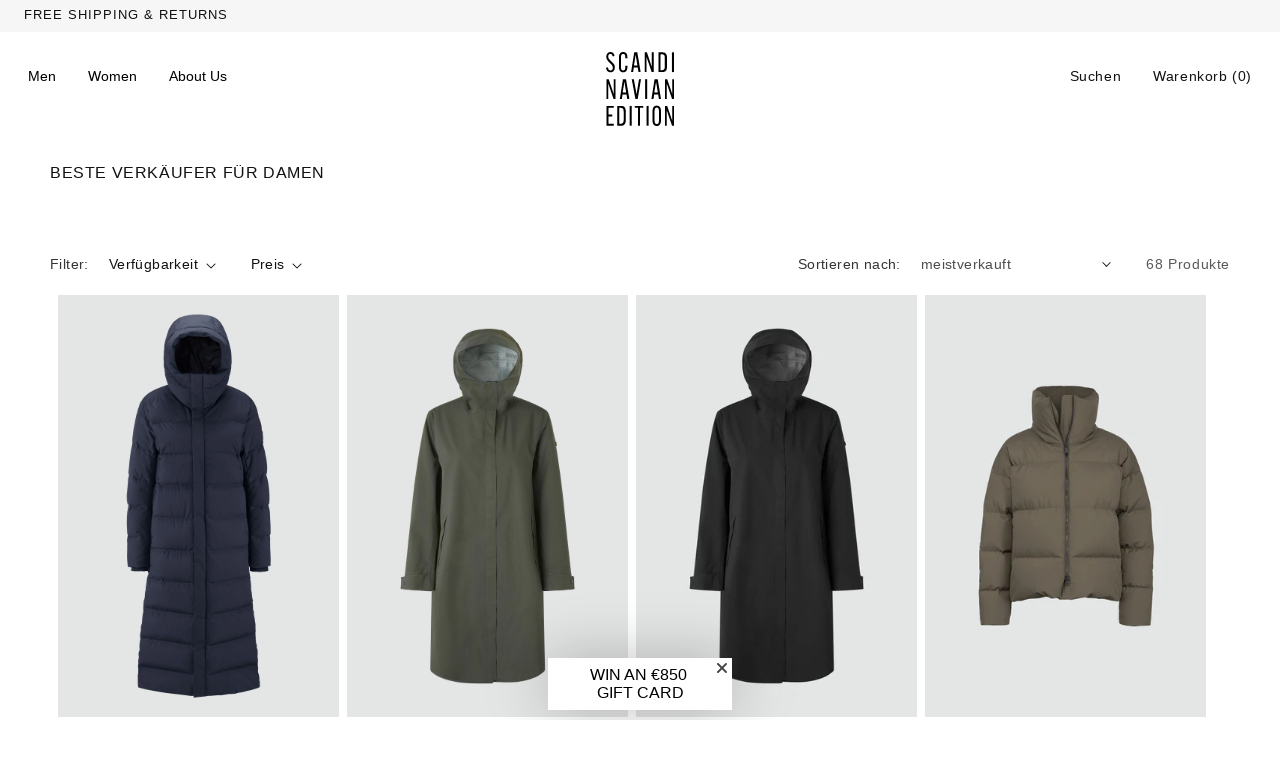

--- FILE ---
content_type: text/css
request_url: https://scandinavianedition.com/cdn/shop/t/88/assets/app.css?v=141905516127532676811768913276
body_size: 7393
content:
/*! tailwindcss v3.2.2 | MIT License | https://tailwindcss.com*/*,:after,:before{box-sizing:border-box;border:0 solid}:after,:before{--tw-content:""}html{line-height:1.5;-webkit-text-size-adjust:100%;-moz-tab-size:4;-o-tab-size:4;tab-size:4;font-family:NHaasGrotesk,sans-serif;font-feature-settings:normal}body{margin:0;line-height:inherit}hr{height:0;color:inherit;border-top-width:1px}abbr:where([title]){-webkit-text-decoration:underline dotted;text-decoration:underline dotted}h1,h2,h3,h4,h5,h6{font-size:inherit;font-weight:inherit}a{color:inherit;text-decoration:inherit}b,strong{font-weight:bolder}code,kbd,pre,samp{font-family:ui-monospace,SFMono-Regular,Menlo,Monaco,Consolas,Liberation Mono,Courier New,monospace;font-size:1em}small{font-size:80%}sub,sup{font-size:75%;line-height:0;position:relative;vertical-align:initial}sub{bottom:-.25em}sup{top:-.5em}table{text-indent:0;border-color:inherit;border-collapse:collapse}button,input,optgroup,select,textarea{font-family:inherit;font-size:100%;font-weight:inherit;line-height:inherit;color:inherit;margin:0;padding:0}button,select{text-transform:none}[type=button],[type=reset],[type=submit],button{-webkit-appearance:button;background-color:initial;background-image:none}:-moz-focusring{outline:auto}:-moz-ui-invalid{box-shadow:none}progress{vertical-align:initial}::-webkit-inner-spin-button,::-webkit-outer-spin-button{height:auto}[type=search]{-webkit-appearance:textfield;outline-offset:-2px}::-webkit-search-decoration{-webkit-appearance:none}::-webkit-file-upload-button{-webkit-appearance:button;font:inherit}summary{display:list-item}blockquote,dd,dl,figure,h1,h2,h3,h4,h5,h6,hr,p,pre{margin:0}fieldset{margin:0}fieldset,legend{padding:0}menu,ol,ul{list-style:none;margin:0;padding:0}textarea{resize:vertical}input::-moz-placeholder,textarea::-moz-placeholder{opacity:1;color:#9ca3af}input::placeholder,textarea::placeholder{opacity:1;color:#9ca3af}[role=button],button{cursor:pointer}:disabled{cursor:default}audio,canvas,embed,iframe,img,object,svg,video{display:block;vertical-align:middle}img,video{max-width:100%;height:auto}[hidden]{display:none}*,::backdrop,:after,:before{--tw-border-spacing-x:0;--tw-border-spacing-y:0;--tw-translate-x:0;--tw-translate-y:0;--tw-rotate:0;--tw-skew-x:0;--tw-skew-y:0;--tw-scale-x:1;--tw-scale-y:1;--tw-pan-x: ;--tw-pan-y: ;--tw-pinch-zoom: ;--tw-scroll-snap-strictness:proximity;--tw-ordinal: ;--tw-slashed-zero: ;--tw-numeric-figure: ;--tw-numeric-spacing: ;--tw-numeric-fraction: ;--tw-ring-inset: ;--tw-ring-offset-width:0px;--tw-ring-offset-color:#fff;--tw-ring-color:#3b82f680;--tw-ring-offset-shadow:0 0 #0000;--tw-ring-shadow:0 0 #0000;--tw-shadow:0 0 #0000;--tw-shadow-colored:0 0 #0000;--tw-blur: ;--tw-brightness: ;--tw-contrast: ;--tw-grayscale: ;--tw-hue-rotate: ;--tw-invert: ;--tw-saturate: ;--tw-sepia: ;--tw-drop-shadow: ;--tw-backdrop-blur: ;--tw-backdrop-brightness: ;--tw-backdrop-contrast: ;--tw-backdrop-grayscale: ;--tw-backdrop-hue-rotate: ;--tw-backdrop-invert: ;--tw-backdrop-opacity: ;--tw-backdrop-saturate: ;--tw-backdrop-sepia: }.container{width:100%}@media (min-width:640px){.container{max-width:640px}}@media (min-width:768px){.container{max-width:768px}}@media (min-width:1024px){.container{max-width:1024px}}@media (min-width:1280px){.container{max-width:1280px}}@media (min-width:1536px){.container{max-width:1536px}}@media (min-width:1920px){.container{max-width:1920px}}.sr-only{position:absolute;width:1px;height:1px;padding:0;margin:-1px;overflow:hidden;clip:rect(0,0,0,0);white-space:nowrap;border-width:0}.pointer-events-none{pointer-events:none}.visible{visibility:visible}.invisible{visibility:hidden}.collapse{visibility:collapse}.static{position:static}.fixed{position:fixed}.absolute{position:absolute}.relative{position:relative}.sticky{position:sticky}.inset-0{top:0;bottom:0}.inset-0,.inset-x-0{right:0;left:0}.top-\[var\(--header-height\)\]{top:var(--header-height)}.top-0{top:0}.bottom-0{bottom:0}.left-0{left:0}.right-0{right:0}.top-\[48px\]{top:48px}.right-8{right:.8rem}.top-8{top:.8rem}.left-8{left:.8rem}.top-1\/2{top:50%}.bottom-gutter-12{bottom:1.2rem}.left-1\/2{left:50%}.right-gutter-md{right:1.6rem}.left-gutter-40{left:4rem}.top-\[var\(--header-height\2c 0px\)\]{top:var(--header-height,0)}.bottom-gutter-40{bottom:4rem}.bottom-\[3\%\]{bottom:3%}.isolate{isolation:isolate}.z-\[2\]{z-index:2}.z-10{z-index:10}.z-\[1\]{z-index:1}.z-30{z-index:30}.z-50{z-index:50}.z-\[1000\]{z-index:1000}.z-\[-1\]{z-index:-1}.z-20{z-index:20}.col-span-12{grid-column:span 12/span 12}.col-span-5{grid-column:span 5/span 5}.col-span-1{grid-column:span 1/span 1}.col-span-8{grid-column:span 8/span 8}.row-span-1{grid-row:span 1/span 1}.row-span-3{grid-row:span 3/span 3}.row-span-2{grid-row:span 2/span 2}.m-0{margin:0}.my-gutter-48{margin-top:4.8rem;margin-bottom:4.8rem}.mx-auto{margin-left:auto;margin-right:auto}.mx-\[-16px\]{margin-left:-16px;margin-right:-16px}.my-32{margin-top:3.2rem;margin-bottom:3.2rem}.-mx-16{margin-left:-1.6rem;margin-right:-1.6rem}.my-4{margin-top:.4rem;margin-bottom:.4rem}.\!ml-0{margin-left:0!important}.mt-2{margin-top:.2rem}.mt-\[42px\]{margin-top:42px}.mt-8{margin-top:.8rem}.mb-32{margin-bottom:3.2rem}.mb-24{margin-bottom:2.4rem}.mb-\[16px\]{margin-bottom:16px}.mt-\[80px\]{margin-top:80px}.mt-\[-48px\]{margin-top:-48px}.mt-gutter-24{margin-top:2.4rem}.mt-gutter-12{margin-top:1.2rem}.mb-gutter-lg{margin-bottom:2rem}.mt-auto{margin-top:auto}.mt-gutter-lg{margin-top:2rem}.block{display:block}.inline-block{display:inline-block}.inline{display:inline}.flex{display:flex}.inline-flex{display:inline-flex}.table{display:table}.grid{display:grid}.hidden{display:none}.\!hidden{display:none!important}.aspect-2\/3{aspect-ratio:2/3}.aspect-\[9\/16\]{aspect-ratio:9/16}.aspect-\[4\/6\]{aspect-ratio:4/6}.aspect-4\/5{aspect-ratio:4/5}.aspect-16\/9{aspect-ratio:16/9}.aspect-\[4\/5\]{aspect-ratio:4/5}.h-\[32px\]{height:32px}.\!h-\[8px\]{height:8px!important}.h-full{height:100%}.\!h-\[14px\]{height:14px!important}.h-fit{height:-moz-fit-content;height:fit-content}.h-target-md{height:3.2rem}.h-4{height:.4rem}.h-auto{height:auto}.h-8{height:.8rem}.h-target-sm{height:2.4rem}.h-screen-minus-header{height:calc(100vh - var(--header-height, 80px))}.h-dvh-minus-announcement-bar{height:calc(100dvh - var(--top-bar-height, 32px))}.h-\[60px\]{height:60px}.h-\[75dvh\]{height:75dvh}.h-\[65vh\]{height:65vh}.max-h-0{max-height:0}.min-h-\[100px\]{min-height:100px}.min-h-\[57\.08px\]{min-height:57.08px}.min-h-\[4\.8rem\]{min-height:4.8rem}.w-full{width:100%}.\!w-\[8px\]{width:8px!important}.w-screen{width:100vw}.\!w-\[14px\]{width:14px!important}.w-\[88px\]{width:88px}.\!w-\[88px\]{width:88px!important}.w-\[154px\]{width:154px}.w-\[70px\]{width:70px}.w-\[672px\]{width:672px}.w-target-md{width:3.2rem}.w-4{width:.4rem}.w-8{width:.8rem}.w-1\/6{width:16.666667%}.w-2\/3{width:66.666667%}.\!w-auto{width:auto!important}.w-\[156px\]{width:156px}.w-target-sm{width:2.4rem}.w-\[60px\]{width:60px}.w-\[85vw\]{width:85vw}.w-\[45vw\]{width:45vw}.w-\[100vw\]{width:100vw}.w-\[40px\]{width:40px}.w-\[80\%\]{width:80%}.w-\[50vw\]{width:50vw}.w-1\/3{width:33.333333%}.max-w-\[unset\]{max-width:unset}.max-w-3xl{max-width:48rem}.max-w-7xl{max-width:80rem}.max-w-xl{max-width:36rem}.max-w-\[264px\]{max-width:264px}.max-w-full{max-width:100%}.flex-1{flex:1 1 0%}.flex-none{flex:none}.flex-shrink-0{flex-shrink:0}.flex-shrink{flex-shrink:1}.flex-grow{flex-grow:1}.border-collapse{border-collapse:collapse}.-translate-x-full{--tw-translate-x:-100%}.-translate-x-full,.translate-x-0{transform:translate(var(--tw-translate-x),var(--tw-translate-y)) rotate(var(--tw-rotate)) skewX(var(--tw-skew-x)) skewY(var(--tw-skew-y)) scaleX(var(--tw-scale-x)) scaleY(var(--tw-scale-y))}.translate-x-0{--tw-translate-x:0rem}.-translate-y-1\/2{--tw-translate-y:-50%}.-translate-x-1\/2,.-translate-y-1\/2{transform:translate(var(--tw-translate-x),var(--tw-translate-y)) rotate(var(--tw-rotate)) skewX(var(--tw-skew-x)) skewY(var(--tw-skew-y)) scaleX(var(--tw-scale-x)) scaleY(var(--tw-scale-y))}.-translate-x-1\/2{--tw-translate-x:-50%}.translate-x-full{--tw-translate-x:100%}.-translate-x-4,.translate-x-full{transform:translate(var(--tw-translate-x),var(--tw-translate-y)) rotate(var(--tw-rotate)) skewX(var(--tw-skew-x)) skewY(var(--tw-skew-y)) scaleX(var(--tw-scale-x)) scaleY(var(--tw-scale-y))}.-translate-x-4{--tw-translate-x:-0.4rem}.translate-y-full{--tw-translate-y:100%}.translate-y-0,.translate-y-full{transform:translate(var(--tw-translate-x),var(--tw-translate-y)) rotate(var(--tw-rotate)) skewX(var(--tw-skew-x)) skewY(var(--tw-skew-y)) scaleX(var(--tw-scale-x)) scaleY(var(--tw-scale-y))}.translate-y-0{--tw-translate-y:0rem}.rotate-180{--tw-rotate:180deg}.rotate-180,.scale-110{transform:translate(var(--tw-translate-x),var(--tw-translate-y)) rotate(var(--tw-rotate)) skewX(var(--tw-skew-x)) skewY(var(--tw-skew-y)) scaleX(var(--tw-scale-x)) scaleY(var(--tw-scale-y))}.scale-110{--tw-scale-x:1.1;--tw-scale-y:1.1}.scale-100{--tw-scale-x:1;--tw-scale-y:1}.scale-100,.scale-95{transform:translate(var(--tw-translate-x),var(--tw-translate-y)) rotate(var(--tw-rotate)) skewX(var(--tw-skew-x)) skewY(var(--tw-skew-y)) scaleX(var(--tw-scale-x)) scaleY(var(--tw-scale-y))}.scale-95{--tw-scale-x:.95;--tw-scale-y:.95}.transform{transform:translate(var(--tw-translate-x),var(--tw-translate-y)) rotate(var(--tw-rotate)) skewX(var(--tw-skew-x)) skewY(var(--tw-skew-y)) scaleX(var(--tw-scale-x)) scaleY(var(--tw-scale-y))}@keyframes pulse{50%{opacity:.5}}.animate-pulse{animation:pulse 2s cubic-bezier(.4,0,.6,1) infinite}.cursor-move{cursor:move}.cursor-default{cursor:default}.cursor-pointer{cursor:pointer}.cursor-not-allowed{cursor:not-allowed}.cursor-zoom-out{cursor:zoom-out}.cursor-zoom-in{cursor:zoom-in}.touch-none{touch-action:none}.touch-pan-y{--tw-pan-y:pan-y;touch-action:var(--tw-pan-x) var(--tw-pan-y) var(--tw-pinch-zoom)}.select-none{-webkit-user-select:none;-moz-user-select:none;user-select:none}.resize{resize:both}.snap-x{scroll-snap-type:x var(--tw-scroll-snap-strictness)}.snap-mandatory{--tw-scroll-snap-strictness:mandatory}.snap-start{scroll-snap-align:start}.snap-center{scroll-snap-align:center}.list-none{list-style-type:none}.grid-cols-2{grid-template-columns:repeat(2,minmax(0,1fr))}.grid-cols-10{grid-template-columns:repeat(10,minmax(0,1fr))}.grid-cols-12{grid-template-columns:repeat(12,minmax(0,1fr))}.grid-rows-\[0fr\]{grid-template-rows:0fr}.grid-rows-\[1fr\]{grid-template-rows:1fr}.grid-rows-3{grid-template-rows:repeat(3,minmax(0,1fr))}.flex-row{flex-direction:row}.flex-col{flex-direction:column}.flex-wrap{flex-wrap:wrap}.flex-nowrap{flex-wrap:nowrap}.items-start{align-items:flex-start}.items-end{align-items:flex-end}.items-center{align-items:center}.justify-start{justify-content:flex-start}.justify-end{justify-content:flex-end}.justify-center{justify-content:center}.justify-between{justify-content:space-between}.gap-gutter-8{gap:.8rem}.gap-24{gap:2.4rem}.gap-gutter-32{gap:3.2rem}.gap-8{gap:.8rem}.gap-32{gap:3.2rem}.gap-16{gap:1.6rem}.gap-4,.gap-gutter-2xs{gap:.4rem}.gap-2{gap:.2rem}.gap-\[12px\]{gap:12px}.gap-\[32px\]{gap:32px}.gap-12,.gap-\[1\.2rem\]{gap:1.2rem}.gap-0{gap:0}.gap-\[48px\]{gap:48px}.gap-gutter-12{gap:1.2rem}.gap-gutter-6{gap:.6rem}.gap-gutter-md{gap:1.6rem}.gap-\[18px\]{gap:18px}.gap-10{gap:1rem}.gap-\[16px\]{gap:16px}.gap-gutter-xl{gap:2.4rem}.gap-gutter-4{gap:.4rem}.gap-gutter-16{gap:1.6rem}.gap-gutter-24{gap:2.4rem}.gap-gutter-sm{gap:1.2rem}.gap-x-4{-moz-column-gap:.4rem;column-gap:.4rem}.gap-y-2{row-gap:.2rem}.space-y-48>:not([hidden])~:not([hidden]){--tw-space-y-reverse:0;margin-top:calc(4.8rem*(1 - var(--tw-space-y-reverse)));margin-bottom:calc(4.8rem*var(--tw-space-y-reverse))}.space-y-8>:not([hidden])~:not([hidden]){--tw-space-y-reverse:0;margin-top:calc(.8rem*(1 - var(--tw-space-y-reverse)));margin-bottom:calc(.8rem*var(--tw-space-y-reverse))}.space-y-60>:not([hidden])~:not([hidden]){--tw-space-y-reverse:0;margin-top:calc(6rem*(1 - var(--tw-space-y-reverse)));margin-bottom:calc(6rem*var(--tw-space-y-reverse))}.space-y-16>:not([hidden])~:not([hidden]){--tw-space-y-reverse:0;margin-top:calc(1.6rem*(1 - var(--tw-space-y-reverse)));margin-bottom:calc(1.6rem*var(--tw-space-y-reverse))}.space-y-\[12px\]>:not([hidden])~:not([hidden]){--tw-space-y-reverse:0;margin-top:calc(12px*(1 - var(--tw-space-y-reverse)));margin-bottom:calc(12px*var(--tw-space-y-reverse))}.space-y-12>:not([hidden])~:not([hidden]){--tw-space-y-reverse:0;margin-top:calc(1.2rem*(1 - var(--tw-space-y-reverse)));margin-bottom:calc(1.2rem*var(--tw-space-y-reverse))}.divide-x>:not([hidden])~:not([hidden]){--tw-divide-x-reverse:0;border-right-width:calc(1px*var(--tw-divide-x-reverse));border-left-width:calc(1px*(1 - var(--tw-divide-x-reverse)))}.divide-black-15>:not([hidden])~:not([hidden]){border-color:#00000026}.overflow-hidden{overflow:hidden}.overflow-x-auto{overflow-x:auto}.overflow-y-auto{overflow-y:auto}.overflow-x-hidden{overflow-x:hidden}.overflow-y-hidden{overflow-y:hidden}.overflow-x-clip{overflow-x:clip}.scroll-smooth{scroll-behavior:smooth}.truncate{overflow:hidden;text-overflow:ellipsis}.truncate,.whitespace-nowrap{white-space:nowrap}.rounded{border-radius:1.6rem}.rounded-\[4px\]{border-radius:4px}.rounded-b-\[var\(--menu-rounded\)\]{border-bottom-right-radius:var(--menu-rounded);border-bottom-left-radius:var(--menu-rounded)}.border{border-width:1px}.border-y{border-top-width:1px}.border-b,.border-y{border-bottom-width:1px}.border-r{border-right-width:1px}.border-l{border-left-width:1px}.border-none{border-style:none}.border-black-10{border-color:#0000001a}.border-black-15{border-color:#00000026}.border-transparent{border-color:#0000}.border-light-grey{border-color:#ebebeb}.border-black{--tw-border-opacity:1;border-color:rgb(0 0 0/var(--tw-border-opacity))}.border-black\/10{border-color:#0000001a}.border-grey{border-color:#5e6770}.border-l-black-8{--tw-border-opacity:1;border-left-color:rgb(235 235 235/var(--tw-border-opacity))}.border-r-light-grey{border-right-color:#ebebeb}.border-b-black{--tw-border-opacity:1;border-bottom-color:rgb(0 0 0/var(--tw-border-opacity))}.border-b-black-15{border-bottom-color:#00000026}.bg-black{--tw-bg-opacity:1;background-color:rgb(0 0 0/var(--tw-bg-opacity))}.bg-white{--tw-bg-opacity:1;background-color:rgb(255 255 255/var(--tw-bg-opacity))}.bg-grey{background-color:#5e6770}.bg-light-grey{background-color:#ebebeb}.bg-red{background-color:#eb4c28}.bg-beige{background-color:#e1c8ac}.bg-light-blue{background-color:#c8dbee}.bg-\[\#F6F6F6\]{--tw-bg-opacity:1;background-color:rgb(246 246 246/var(--tw-bg-opacity))}.bg-backdrop{background-color:#0000001a}.bg-transparent{background-color:initial}.bg-green{background-color:#50c878}.bg-black-50,.bg-black\/50{background-color:#00000080}.bg-opacity-50{--tw-bg-opacity:0.5}.object-contain{-o-object-fit:contain;object-fit:contain}.object-cover{-o-object-fit:cover;object-fit:cover}.p-16{padding:1.6rem}.p-\[6px\]{padding:6px}.p-gutter-lg{padding:2rem}.p-2{padding:.2rem}.p-24{padding:2.4rem}.p-0{padding:0}.p-gutter-16{padding:1.6rem}.p-gutter-sm{padding:1.2rem}.px-\[16px\]{padding-left:16px;padding-right:16px}.px-gutter-12{padding-left:1.2rem;padding-right:1.2rem}.py-gutter-32{padding-top:3.2rem;padding-bottom:3.2rem}.py-gutter-80{padding-top:8rem;padding-bottom:8rem}.px-gutter-16{padding-left:1.6rem;padding-right:1.6rem}.py-gutter-12{padding-top:1.2rem;padding-bottom:1.2rem}.\!py-16{padding-top:1.6rem!important;padding-bottom:1.6rem!important}.py-16{padding-top:1.6rem;padding-bottom:1.6rem}.py-40{padding-top:4rem;padding-bottom:4rem}.px-\[12px\]{padding-left:12px;padding-right:12px}.px-12{padding-left:1.2rem;padding-right:1.2rem}.py-\[32px\]{padding-top:32px;padding-bottom:32px}.px-24{padding-left:2.4rem;padding-right:2.4rem}.px-gutter-sm{padding-left:1.2rem;padding-right:1.2rem}.py-24{padding-top:2.4rem;padding-bottom:2.4rem}.py-\[12px\]{padding-top:12px;padding-bottom:12px}.px-16{padding-left:1.6rem;padding-right:1.6rem}.py-10{padding-top:1rem;padding-bottom:1rem}.py-\[48px\]{padding-top:48px;padding-bottom:48px}.py-gutter-6{padding-top:.6rem;padding-bottom:.6rem}.py-gutter-24{padding-top:2.4rem;padding-bottom:2.4rem}.px-gutter-24{padding-left:2.4rem;padding-right:2.4rem}.px-gutter-32{padding-left:3.2rem;padding-right:3.2rem}.px-4{padding-left:.4rem;padding-right:.4rem}.py-gutter-8{padding-top:.8rem;padding-bottom:.8rem}.py-gutter-16{padding-top:1.6rem;padding-bottom:1.6rem}.px-gutter-48{padding-left:4.8rem;padding-right:4.8rem}.px-8{padding-left:.8rem;padding-right:.8rem}.py-8{padding-top:.8rem;padding-bottom:.8rem}.pt-gutter-sm{padding-top:1.2rem}.pb-gutter-xl{padding-bottom:2.4rem}.pt-gutter-md{padding-top:1.6rem}.\!pl-16{padding-left:1.6rem!important}.\!pr-16{padding-right:1.6rem!important}.pt-\[48px\]{padding-top:48px}.pb-24{padding-bottom:2.4rem}.pr-16{padding-right:1.6rem}.pr-8{padding-right:.8rem}.pl-8{padding-left:.8rem}.pb-\[24px\]{padding-bottom:24px}.pl-10{padding-left:1rem}.pt-gutter-48{padding-top:4.8rem}.pt-gutter-32{padding-top:3.2rem}.pb-gutter-8{padding-bottom:.8rem}.text-left{text-align:left}.text-center{text-align:center}.font-sans{font-family:NHaasGrotesk,sans-serif}.text-12-140{font-size:1.2rem;line-height:140%;letter-spacing:2%}.text-18-120{font-size:1.8rem;line-height:120%;letter-spacing:0}.text-14-120{font-size:1.4rem;line-height:140%;letter-spacing:0}.text-40-120{font-size:4rem}.text-32-120,.text-40-120{line-height:120%;letter-spacing:0}.text-32-120{font-size:3.2rem}.text-24-120{font-size:2.4rem;line-height:120%;letter-spacing:0}.text-\[18px\]{font-size:18px}.text-20-120{font-size:2rem;line-height:120%;letter-spacing:0}.text-8-100{font-size:.8rem;line-height:100%;letter-spacing:0}.\!text-12-140{font-size:1.2rem!important;line-height:140%!important;letter-spacing:2%!important}.font-medium{font-weight:500}.font-normal{font-weight:400}.uppercase{text-transform:uppercase}.capitalize{text-transform:capitalize}.italic{font-style:italic}.leading-tight{line-height:1.25}.leading-6{line-height:1.5rem}.text-white{--tw-text-opacity:1;color:rgb(255 255 255/var(--tw-text-opacity))}.text-black{--tw-text-opacity:1;color:rgb(0 0 0/var(--tw-text-opacity))}.text-black-72{color:#484848}.text-black-70{--tw-text-opacity:1;color:rgb(71 71 71/var(--tw-text-opacity))}.text-black-50,.text-black\/50{color:#00000080}.text-grey{color:#5e6770}.\!text-grey{color:#5e6770!important}.underline{text-decoration-line:underline}.no-underline{text-decoration-line:none}.opacity-30{opacity:.3}.opacity-0{opacity:0}.opacity-100{opacity:1}.opacity-50{opacity:.5}.mix-blend-multiply{mix-blend-mode:multiply}.shadow{--tw-shadow:0 1px 3px 0 #0000001a,0 1px 2px -1px #0000001a;--tw-shadow-colored:0 1px 3px 0 var(--tw-shadow-color),0 1px 2px -1px var(--tw-shadow-color)}.shadow,.shadow-2xl{box-shadow:var(--tw-ring-offset-shadow,0 0 #0000),var(--tw-ring-shadow,0 0 #0000),var(--tw-shadow)}.shadow-2xl{--tw-shadow:0 25px 50px -12px #00000040;--tw-shadow-colored:0 25px 50px -12px var(--tw-shadow-color)}.shadow-lg{--tw-shadow:0 10px 15px -3px #0000001a,0 4px 6px -4px #0000001a;--tw-shadow-colored:0 10px 15px -3px var(--tw-shadow-color),0 4px 6px -4px var(--tw-shadow-color);box-shadow:var(--tw-ring-offset-shadow,0 0 #0000),var(--tw-ring-shadow,0 0 #0000),var(--tw-shadow)}.outline{outline-style:solid}.ring{--tw-ring-offset-shadow:var(--tw-ring-inset) 0 0 0 var(--tw-ring-offset-width) var(--tw-ring-offset-color);--tw-ring-shadow:var(--tw-ring-inset) 0 0 0 calc(3px + var(--tw-ring-offset-width)) var(--tw-ring-color);box-shadow:var(--tw-ring-offset-shadow),var(--tw-ring-shadow),var(--tw-shadow,0 0 #0000)}.drop-shadow{--tw-drop-shadow:drop-shadow(0 1px 2px #0000001a) drop-shadow(0 1px 1px #0000000f)}.drop-shadow,.filter{filter:var(--tw-blur) var(--tw-brightness) var(--tw-contrast) var(--tw-grayscale) var(--tw-hue-rotate) var(--tw-invert) var(--tw-saturate) var(--tw-sepia) var(--tw-drop-shadow)}.transition-colors{transition-property:color,background-color,border-color,text-decoration-color,fill,stroke;transition-timing-function:cubic-bezier(.4,0,.2,1);transition-duration:.15s}.transition-all{transition-property:all;transition-timing-function:cubic-bezier(.4,0,.2,1);transition-duration:.15s}.transition-transform{transition-property:transform;transition-timing-function:cubic-bezier(.4,0,.2,1);transition-duration:.15s}.transition{transition-property:color,background-color,border-color,text-decoration-color,fill,stroke,opacity,box-shadow,transform,filter,-webkit-backdrop-filter;transition-property:color,background-color,border-color,text-decoration-color,fill,stroke,opacity,box-shadow,transform,filter,backdrop-filter;transition-property:color,background-color,border-color,text-decoration-color,fill,stroke,opacity,box-shadow,transform,filter,backdrop-filter,-webkit-backdrop-filter;transition-timing-function:cubic-bezier(.4,0,.2,1);transition-duration:.15s}.transition-opacity{transition-property:opacity;transition-timing-function:cubic-bezier(.4,0,.2,1);transition-duration:.15s}.duration-300{transition-duration:.3s}.duration-100{transition-duration:.1s}.duration-150{transition-duration:.15s}.duration-200{transition-duration:.2s}.ease-in-out{transition-timing-function:cubic-bezier(.4,0,.2,1)}.ease-out{transition-timing-function:cubic-bezier(0,0,.2,1)}.ease-in{transition-timing-function:cubic-bezier(.4,0,1,1)}.product-page-gutter{padding-left:2rem;padding-right:2rem}@media (min-width:768px){.product-page-gutter{padding-left:3.2rem;padding-right:3.2rem}}html{font-family:NHaasGroteskDisplay,sans-serif;scroll-behavior:smooth}.swiperUsp .swiper-wrapper{position:relative}.swiperUsp.swiper-fade .swiper-slide{pointer-events:none}.swiperUsp.swiper-fade .swiper-slide-active{pointer-events:auto}body{-webkit-font-smoothing:antialiased;-moz-osx-font-smoothing:grayscale}@font-face{font-family:NHaasGroteskDisplay;src:url(@/fonts/NHaasGroteskDisplayRg55.woff2) format("woff2"),url(@/fonts/NHaasGroteskDisplayRg55.woff) format("woff");font-weight:450;font-style:normal;font-display:swap}.header{grid-template-areas:"navigation heading icons";grid-template-columns:1fr auto 1fr;height:auto}.header-nav{grid-area:navigation}.header-heading,.header-logo{grid-area:heading}.header-icons{grid-area:icons;justify-self:end}.modal{position:fixed;top:0;right:0;bottom:0;left:0;z-index:100;background-color:#fff}.aspect-2-3:before{float:left;padding-bottom:150%;content:""}.aspect-2-3:after{display:table;content:"";clear:both}.product-card__thumbnail--primary{z-index:2;opacity:1}.product-card__thumbnail--secondary{z-index:1;opacity:0;transition:opacity .2s cubic-bezier(0,.75,.25,1)}@media screen and (min-width:1024px){.product-card__hover:hover .product-card__thumbnail--primary{opacity:0}.product-card__hover:hover .product-card__thumbnail--secondary{opacity:1}}.disable-scroll{height:100%;overflow:hidden}.no-scrollbar::-webkit-scrollbar{display:none}.no-scrollbar{-ms-overflow-style:none;scrollbar-width:none}.section-padding{padding:1.6rem}@media (min-width:1280px){.section-padding{padding:2.4rem}}.section-x-padding{padding-left:1.6rem;padding-right:1.6rem}@media (min-width:1280px){.section-x-padding{padding-left:2.4rem;padding-right:2.4rem}}.section-y-padding{padding-top:1.6rem;padding-bottom:1.6rem}@media (min-width:1280px){.section-y-padding{padding-top:2.4rem;padding-bottom:2.4rem}}.button-opacity,.button-text{padding:4px 0;display:inline-flex;align-items:center;gap:8px;align-self:start;transition:background-color .6s cubic-bezier(.4,0,.2,1);font-size:1.4rem}.button-opacity{padding:8px 2.4rem;border-radius:4px;background-color:#ffffff1a;-webkit-backdrop-filter:blur(.5px);backdrop-filter:blur(.5px)}.button-opacity:hover{background-color:#fff;color:#000}.button-opacity:hover,.button-text:hover{flex-direction:row-reverse;gap:0}.button-opacity span,.button-opacity svg,.button-text span,.button-text svg{display:inline-block;position:relative;transition:transform .6s cubic-bezier(.4,0,.2,1);will-change:transform}.button-opacity:hover span,.button-text:hover span{transform:translateX(3px)}.button-opacity:hover svg,.button-text:hover svg{transform:translateX(-6px)}.media-gradient-overlay{background-image:linear-gradient(to top,var(--tw-gradient-stops));--tw-gradient-from:#0000;--tw-gradient-to:#0000;--tw-gradient-stops:var(--tw-gradient-from),var(--tw-gradient-to);--tw-gradient-to:#000;opacity:.1}.media-gradient-overlay,.media-overlay{position:absolute;top:0;right:0;bottom:0;left:0}.media-overlay{opacity:.2}.cta-blocks.single-column{height:100%;min-height:calc(100vh - var(--top-bar-height))}.cta-blocks.multiple-columns.cols-2{height:100%}@media (min-width:1024px){.cta-blocks.multiple-columns.cols-2{grid-template-columns:repeat(2,minmax(0,1fr))}}@media (min-width:1280px){.cta-blocks.multiple-columns.cols-3{grid-template-columns:repeat(3,minmax(0,1fr))}}.cta-blocks .cta-blocks__column{overflow:clip}.cta-blocks.multiple-columns.cols-2 .cta-blocks__column{width:100vw}@media (min-width:1024px){.cta-blocks.multiple-columns.cols-2 .cta-blocks__column{width:100%}}.cta-blocks.multiple-columns.cols-3 .cta-blocks__column{width:100vw}@media (min-width:1280px){.cta-blocks.multiple-columns.cols-3 .cta-blocks__column{width:100%}}.cta-blocks.multiple-columns .cta-blocks__column{height:calc(100vh - var(--top-bar-height, 32px))}.cta-blocks.multiple-columns.cols-2 .cta-blocks__column .media-wrapper{aspect-ratio:4/6;overflow:clip}@media (min-width:768px){.cta-blocks.multiple-columns.cols-2 .cta-blocks__column .media-wrapper{aspect-ratio:16/9}}@media (min-width:1024px){.cta-blocks.multiple-columns.cols-2 .cta-blocks__column .media-wrapper{aspect-ratio:4/6}}.cta-blocks.multiple-columns.cols-3 .cta-blocks__column .media-wrapper{aspect-ratio:4/6;overflow:clip}@media (min-width:768px){.cta-blocks.multiple-columns.cols-3 .cta-blocks__column .media-wrapper{aspect-ratio:16/9}}@media (min-width:1280px){.cta-blocks.multiple-columns.cols-3 .cta-blocks__column .media-wrapper{aspect-ratio:4/6}}.cta-blocks>.cta-blocks__column .center-placement{padding-top:30dvh}.cta-blocks>.cta-blocks__column .subtitle-right{margin-left:auto;text-align:end}.cta-product-list__wrapper.non-draggable{padding:1.6rem}@media (min-width:1280px){.cta-product-list__wrapper.non-draggable{padding:2.4rem}}.cta-product-list__wrapper.draggable{touch-action:auto;overflow-x:auto;scroll-behavior:smooth;padding-top:1.6rem;padding-bottom:1.6rem;padding-left:88px}@media (min-width:640px){.cta-product-list__wrapper.draggable{padding-left:1.6rem}}@media (min-width:768px){.cta-product-list__wrapper.draggable{padding-top:1.6rem;padding-bottom:1.6rem}}@media (min-width:1280px){.cta-product-list__wrapper.draggable{padding:2.4rem}}.cta-product-list__wrapper.draggable{width:calc(100vw - 3.2rem)}.cta-blocks>.cta-blocks__column .cta-product-list.single{height:171px}@media (min-width:1280px){.cta-blocks>.cta-blocks__column .cta-product-list.single{height:300px}.cta-blocks>.cta-blocks__column .cta-product-list.single>.cta-product-card{width:200px}.cta-blocks>.cta-blocks__column .cta-product-list.single .cta-product-card:hover .cta-product-card__image{--tw-translate-y:-25px;transform:translate(var(--tw-translate-x),var(--tw-translate-y)) rotate(var(--tw-rotate)) skewX(var(--tw-skew-x)) skewY(var(--tw-skew-y)) scaleX(var(--tw-scale-x)) scaleY(var(--tw-scale-y))}.cta-blocks>.cta-blocks__column .cta-product-list.single .cta-product-card:hover .cta-product-card__info{height:25px}.cta-blocks>.cta-blocks__column .cta-product-list.single .cta-product-card .cta-product-card__info .cta-product-card__info--texts{flex-direction:row}}.cta-blocks>.cta-blocks__column .cta-product-list.multiple{height:171px;width:100%}@media (min-width:1280px){.cta-blocks>.cta-blocks__column .cta-product-list.multiple{display:flex;height:132px;gap:1.2rem}.cta-blocks>.cta-blocks__column .cta-product-list.multiple .cta-product-card:hover .cta-product-card__image{--tw-translate-y:-32px;transform:translate(var(--tw-translate-x),var(--tw-translate-y)) rotate(var(--tw-rotate)) skewX(var(--tw-skew-x)) skewY(var(--tw-skew-y)) scaleX(var(--tw-scale-x)) scaleY(var(--tw-scale-y))}}.btn{cursor:pointer;font-size:1.2rem;line-height:140%;letter-spacing:2%;padding:1.2rem 1.2rem 2rem;line-height:1;display:inline-flex;align-items:center;justify-content:center;gap:.4rem;border-width:1px;transition-property:color,background-color,border-color,text-decoration-color,fill,stroke;transition-duration:.3s;transition-timing-function:cubic-bezier(.4,0,.2,1)}.btn:focus{outline-style:solid;outline-width:2px;outline-offset:2px;outline-color:#c8dbee}.btn{border-color:#0000001a;background-color:initial;--tw-text-opacity:1}.btn,.btn:hover{color:rgb(0 0 0/var(--tw-text-opacity))}.btn:hover{--tw-border-opacity:1;border-color:rgb(0 0 0/var(--tw-border-opacity));--tw-text-opacity:1}.btn:disabled,.btn[aria-disabled=true]{cursor:not-allowed;border-color:#0000001a;background-color:#0000001a;color:#5e6770}.btn-small{padding:.6rem}.btn-medium{padding:1rem .6rem}.btn-large{padding:1.4rem 1rem;font-weight:500;text-transform:uppercase}.btn-full-width{display:flex;width:100%;flex:1 1 0%;align-items:flex-start;justify-content:space-between}.btn-solid{--tw-border-opacity:1;border-color:rgb(0 0 0/var(--tw-border-opacity));--tw-bg-opacity:1;background-color:rgb(0 0 0/var(--tw-bg-opacity));--tw-text-opacity:1;color:rgb(255 255 255/var(--tw-text-opacity));transition-property:color,background-color,border-color,text-decoration-color,fill,stroke;transition-duration:.3s;transition-timing-function:cubic-bezier(.4,0,.2,1)}.btn-solid:focus{outline-style:solid;outline-width:2px;outline-offset:2px;outline-color:#c8dbee}.btn-solid:disabled,.btn-solid:hover,.btn-solid[aria-disabled=true]{--tw-border-opacity:1;border-color:rgb(0 0 0/var(--tw-border-opacity));background-color:#000000d9;--tw-text-opacity:1;color:rgb(255 255 255/var(--tw-text-opacity))}.btn-solid:disabled,.btn-solid[aria-disabled=true]{cursor:not-allowed;opacity:.6}.btn-solid-inverted{border-color:#0000001a;background-color:#0000001a;--tw-text-opacity:1;color:rgb(0 0 0/var(--tw-text-opacity));transition-property:color,background-color,border-color,text-decoration-color,fill,stroke;transition-duration:.3s;transition-timing-function:cubic-bezier(.4,0,.2,1)}.btn-solid-inverted:focus{outline-style:solid;outline-width:2px;outline-offset:2px;outline-color:#c8dbee}.btn-solid-inverted:hover{--tw-border-opacity:1;border-color:rgb(0 0 0/var(--tw-border-opacity));--tw-bg-opacity:1;background-color:rgb(0 0 0/var(--tw-bg-opacity));--tw-text-opacity:1;color:rgb(255 255 255/var(--tw-text-opacity))}.btn-solid-inverted:disabled,.btn-solid-inverted[aria-disabled=true]{border-color:#0000000d;background-color:#0000000d;color:#5e6770;cursor:not-allowed;opacity:.6}.btn-outline{border-color:#0000001a;background-color:initial;--tw-text-opacity:1;color:rgb(0 0 0/var(--tw-text-opacity));transition-property:color,background-color,border-color,text-decoration-color,fill,stroke;transition-duration:.3s;transition-timing-function:cubic-bezier(.4,0,.2,1)}.btn-outline:focus{outline-style:solid;outline-width:2px;outline-offset:2px;outline-color:#c8dbee}.btn-outline:disabled,.btn-outline:hover,.btn-outline[aria-disabled=true]{border-color:#5e6770;background-color:initial;--tw-text-opacity:1;color:rgb(0 0 0/var(--tw-text-opacity))}.btn-outline:disabled,.btn-outline[aria-disabled=true]{cursor:not-allowed;opacity:.5}.btn-outline-inverted{--tw-border-opacity:1;border-color:rgb(255 255 255/var(--tw-border-opacity));background-color:initial;--tw-text-opacity:1;color:rgb(255 255 255/var(--tw-text-opacity));transition-property:color,background-color,border-color,text-decoration-color,fill,stroke;transition-duration:.3s;transition-timing-function:cubic-bezier(.4,0,.2,1)}.btn-outline-inverted:focus{outline-style:solid;outline-width:2px;outline-offset:2px;outline-color:#c8dbee}.btn-outline-inverted:disabled,.btn-outline-inverted:hover,.btn-outline-inverted[aria-disabled=true]{--tw-border-opacity:1;border-color:rgb(0 0 0/var(--tw-border-opacity));--tw-text-opacity:1;color:rgb(255 255 255/var(--tw-text-opacity))}.btn-outline-inverted:disabled,.btn-outline-inverted[aria-disabled=true]{cursor:not-allowed;opacity:.5}h1,h2,h3,h4,h5,h6{font-family:NHaasGrotesk,sans-serif;font-weight:450}.swatch-drop-down-inner{border-bottom:1px solid #e5e5e5;padding:4px 0;margin-bottom:32px}div.star-set-btn:before{transform:rotate(90deg)!important}.shopify-app-block{margin-top:0!important;margin-bottom:0!important}.ba-breadcrumb{margin:0!important;text-align:left!important;font-size:1.2rem!important;line-height:140%!important;letter-spacing:2%!important}.ba-breadcrumb a,.ba-breadcrumb span{font-size:10px!important}#judgeme_product_reviews{max-width:unset!important;margin:unset!important}.swatch-label.swatch-label-button,.swatch-label.swatch-label-drop-down{display:none!important}.btn-buy{--tw-border-opacity:1;border-color:rgb(255 255 255/var(--tw-border-opacity));--tw-bg-opacity:1;background-color:rgb(0 0 0/var(--tw-bg-opacity));--tw-text-opacity:1;color:rgb(255 255 255/var(--tw-text-opacity));transition-property:color,background-color,border-color,text-decoration-color,fill,stroke;transition-duration:.3s;transition-timing-function:cubic-bezier(.4,0,.2,1)}.btn-buy:focus{outline-style:solid;outline-width:2px;outline-offset:2px;outline-color:#c8dbee}.btn-buy:disabled,.btn-buy:hover,.btn-buy[aria-disabled=true]{--tw-border-opacity:1;border-color:rgb(255 255 255/var(--tw-border-opacity));background-color:#000000d9;--tw-text-opacity:1;color:rgb(255 255 255/var(--tw-text-opacity));transition-property:color,background-color,border-color,text-decoration-color,fill,stroke;transition-duration:.3s;transition-timing-function:cubic-bezier(.4,0,.2,1)}.btn-buy:disabled:focus,.btn-buy:hover:focus,.btn-buy[aria-disabled=true]:focus{outline-style:solid;outline-width:2px;outline-offset:2px;outline-color:#c8dbee}.btn-buy:disabled,.btn-buy[aria-disabled=true]{cursor:not-allowed}.slider-item:first-child{padding-left:1.6rem}.slider-item:last-child{padding-right:1.6rem}@media (min-width:768px){.slider-item:first-child{padding-left:3.2rem}.slider-item:last-child{padding-right:3.2rem}}.prose{max-width:672px;font-family:NHaasGrotesk,sans-serif!important;font-size:1.2rem;line-height:140%;letter-spacing:2%;& p{margin-bottom:.4rem;font-size:1.2rem;line-height:140%;letter-spacing:2%}& li{margin-bottom:.2rem;font-size:1.2rem;line-height:140%;letter-spacing:2%}& h1{margin-bottom:2.4rem;font-size:2.4rem;line-height:120%;letter-spacing:0;text-transform:uppercase}& h2{margin-bottom:1.6rem;font-size:1.4rem;line-height:140%;letter-spacing:0;text-transform:uppercase}& h3{font-size:1.2rem;line-height:140%;letter-spacing:2%;text-transform:uppercase}& h3,& h4,& h5,& h6{margin-bottom:1.2rem}& h4,& h5,& h6{font-size:1.2rem;line-height:140%;letter-spacing:2%;text-decoration-line:underline}& blockquote{font-size:2.4rem;line-height:120%;letter-spacing:0}}.simple-prose{& p{margin-bottom:.4rem}& p:has(+br){margin-bottom:0}& ul{list-style-type:disc;padding-left:.6rem}& ol,& ul{margin-bottom:.4rem}& ol{list-style-type:decimal;padding-left:.6rem}& li{margin-bottom:.2rem}& h1,& h2,& h3,& h4,& h5,& h6{font-weight:700;text-transform:uppercase}& blockquote{font-size:3.2rem;line-height:120%;letter-spacing:0}}.prose,.simple-prose{& p:has(+br){margin-bottom:0}& ul{list-style-type:disc;padding-left:.6rem}& ol,& ul{margin-bottom:.4rem}& ol{list-style-type:decimal;padding-left:.6rem}& h1+h2,& h1+h3,& h1+h4,& h1+h5,& h1+h6,& h2+h1,& h2+h3,& h2+h4,& h2+h5,& h2+h6,& h3+h1,& h3+h2,& h3+h4,& h3+h5,& h3+h6,& h4+h1,& h4+h2,& h4+h3,& h4+h5,& h4+h6,& h5+h1,& h5+h2,& h5+h3,& h5+h4,& h5+h6,& h6+h1,& h6+h2,& h6+h3,& h6+h4,& h6+h5,& ol+h1,& ol+h2,& ol+h3,& ol+h4,& ol+h5,& ol+h6,& p+h1,& p+h2,& p+h3,& p+h4,& p+h5,& p+h6,& ul+h1,& ul+h2,& ul+h3,& ul+h4,& ul+h5,& ul+h6{margin-top:2rem}& a{--tw-text-opacity:1;color:rgb(0 0 0/var(--tw-text-opacity));text-decoration-line:underline}& a:hover{color:#5e6770}& hr{margin-top:.8rem;margin-bottom:.8rem;border-top-width:1px;border-color:#5e6770}& img{margin-top:.4rem;margin-bottom:.4rem;display:inline-block}&>p img{margin-top:4.8rem;margin-bottom:4.8rem;display:flex}&>:last-child{margin-bottom:0}& table{margin-bottom:.4rem;width:100%}& th{text-align:left;font-weight:700}& td,& th{padding:.2rem}& pre{margin-bottom:.4rem;padding:.4rem}& code,& pre{background-color:#5e6770}& code{padding-left:.1rem;padding-right:.1rem}}.hover\:border-black-50:hover{border-color:#00000080}.hover\:bg-black-5:hover{background-color:#0000000d}.hover\:\!bg-black:hover{--tw-bg-opacity:1!important;background-color:rgb(0 0 0/var(--tw-bg-opacity))!important}.hover\:text-black:hover{--tw-text-opacity:1;color:rgb(0 0 0/var(--tw-text-opacity))}.hover\:text-white:hover{--tw-text-opacity:1;color:rgb(255 255 255/var(--tw-text-opacity))}.hover\:underline:hover{text-decoration-line:underline}.hover\:underline-offset-2:hover{text-underline-offset:2px}.disabled\:cursor-not-allowed:disabled{cursor:not-allowed}.disabled\:line-through:disabled{text-decoration-line:line-through}.disabled\:opacity-50:disabled{opacity:.5}.disabled\:opacity-40:disabled{opacity:.4}.group:hover .group-hover\:block{display:block}.group:hover .group-hover\:h-\[36px\]{height:36px}.group:hover .group-hover\:translate-y-0{--tw-translate-y:0rem;transform:translate(var(--tw-translate-x),var(--tw-translate-y)) rotate(var(--tw-rotate)) skewX(var(--tw-skew-x)) skewY(var(--tw-skew-y)) scaleX(var(--tw-scale-x)) scaleY(var(--tw-scale-y))}@media (min-width:768px){.md\:not-sr-only{position:static;width:auto;height:auto;padding:0;margin:0;overflow:visible;clip:auto;white-space:normal}.md\:right-16{right:1.6rem}.md\:top-16{top:1.6rem}.md\:left-16{left:1.6rem}.md\:row-span-2{grid-row:span 2/span 2}.md\:mx-auto{margin-left:auto;margin-right:auto}.md\:mt-\[-106px\]{margin-top:-106px}.md\:-mr-gutter-16{margin-right:-1.6rem}.md\:block{display:block}.md\:flex{display:flex}.md\:grid{display:grid}.md\:hidden{display:none}.md\:aspect-16\/9{aspect-ratio:16/9}.md\:h-\[68px\]{height:68px}.md\:h-\[106px\]{height:106px}.md\:h-\[44px\]{height:44px}.md\:h-\[calc\(100vh-88px\)\]{height:calc(100vh - 88px)}.md\:h-\[65vh\]{height:65vh}.md\:w-\[50px\]{width:50px}.md\:w-1\/2{width:50%}.md\:max-w-\[64\.8rem\]{max-width:64.8rem}.md\:grid-cols-2{grid-template-columns:repeat(2,minmax(0,1fr))}.md\:items-start{align-items:flex-start}.md\:gap-gutter-64{gap:6.4rem}.md\:space-y-80>:not([hidden])~:not([hidden]){--tw-space-y-reverse:0;margin-top:calc(8rem*(1 - var(--tw-space-y-reverse)));margin-bottom:calc(8rem*var(--tw-space-y-reverse))}.md\:px-gutter-32{padding-left:3.2rem;padding-right:3.2rem}.md\:py-gutter-24{padding-top:2.4rem;padding-bottom:2.4rem}.md\:\!py-0{padding-top:0!important;padding-bottom:0!important}.md\:pt-gutter-80{padding-top:8rem}.md\:pb-\[50vh\]{padding-bottom:50vh}.md\:pt-0{padding-top:0}.md\:text-20-120{font-size:2rem;line-height:120%;letter-spacing:0}.md\:text-14-120{font-size:1.4rem;line-height:140%;letter-spacing:0}}@media (min-width:1024px){.lg\:sr-only{position:absolute;width:1px;height:1px;padding:0;margin:-1px;overflow:hidden;clip:rect(0,0,0,0);white-space:nowrap;border-width:0}.lg\:top-\[66px\]{top:66px}.lg\:block{display:block}.lg\:hidden{display:none}.lg\:w-\[42vw\]{width:42vw}.lg\:w-\[50vw\]{width:50vw}.lg\:w-\[45vw\]{width:45vw}.lg\:px-\[24px\]{padding-left:24px;padding-right:24px}.lg\:px-gutter-12{padding-left:1.2rem;padding-right:1.2rem}.lg\:px-24{padding-left:2.4rem;padding-right:2.4rem}.lg\:pt-gutter-20{padding-top:2rem}.lg\:pb-gutter-12{padding-bottom:1.2rem}.lg\:pt-\[66px\]{padding-top:66px}.lg\:text-48-120{font-size:4.8rem}.lg\:text-48-120,.lg\:text-64-120{line-height:120%;letter-spacing:0}.lg\:text-64-120{font-size:6.4rem}}@media (min-width:1280px){.xl\:absolute{position:absolute}.xl\:inset-y-0{top:0;bottom:0}.xl\:bottom-gutter-40{bottom:4rem}.xl\:right-gutter-40{right:4rem}.xl\:z-\[2\]{z-index:2}.xl\:-mt-\[2\.4rem\]{margin-top:-2.4rem}.xl\:block{display:block}.xl\:flex{display:flex}.xl\:grid{display:grid}.xl\:contents{display:contents}.xl\:hidden{display:none}.xl\:h-0{height:0}.xl\:w-full{width:100%}.xl\:w-1\/2{width:50%}.xl\:w-\[450px\]{width:450px}.xl\:max-w-full{max-width:100%}.xl\:flex-1{flex:1 1 0%}.xl\:translate-y-full{--tw-translate-y:100%}.xl\:translate-y-\[-32px\],.xl\:translate-y-full{transform:translate(var(--tw-translate-x),var(--tw-translate-y)) rotate(var(--tw-rotate)) skewX(var(--tw-skew-x)) skewY(var(--tw-skew-y)) scaleX(var(--tw-scale-x)) scaleY(var(--tw-scale-y))}.xl\:translate-y-\[-32px\]{--tw-translate-y:-32px}.xl\:grid-cols-1{grid-template-columns:repeat(1,minmax(0,1fr))}.xl\:grid-cols-2{grid-template-columns:repeat(2,minmax(0,1fr))}.xl\:grid-cols-3{grid-template-columns:repeat(3,minmax(0,1fr))}.xl\:flex-row{flex-direction:row}.xl\:items-start{align-items:flex-start}.xl\:items-end{align-items:flex-end}.xl\:justify-end{justify-content:flex-end}.xl\:justify-center{justify-content:center}.xl\:justify-between{justify-content:space-between}.xl\:gap-gutter-64{gap:6.4rem}.xl\:gap-gutter-80{gap:8rem}.xl\:gap-0{gap:0}.xl\:gap-32{gap:3.2rem}.xl\:gap-24{gap:2.4rem}.xl\:border-b-0{border-bottom-width:0}.xl\:border-r{border-right-width:1px}.xl\:border-r-light-grey{border-right-color:#ebebeb}.xl\:p-gutter-24{padding:2.4rem}.xl\:p-gutter-32{padding:3.2rem}.xl\:px-0{padding-left:0;padding-right:0}.xl\:px-gutter-12{padding-left:1.2rem;padding-right:1.2rem}.xl\:py-24{padding-top:2.4rem;padding-bottom:2.4rem}.xl\:pb-gutter-48{padding-bottom:4.8rem}.xl\:pt-gutter-32{padding-top:3.2rem}}@media (min-width:1536px){.\32xl\:block{display:block}.\32xl\:hidden{display:none}.\32xl\:w-\[40\%\]{width:40%}.\32xl\:translate-y-gutter-48{--tw-translate-y:4.8rem;transform:translate(var(--tw-translate-x),var(--tw-translate-y)) rotate(var(--tw-rotate)) skewX(var(--tw-skew-x)) skewY(var(--tw-skew-y)) scaleX(var(--tw-scale-x)) scaleY(var(--tw-scale-y))}.\32xl\:flex-row{flex-direction:row}.\32xl\:gap-gutter-2xl{gap:3.2rem}.\32xl\:pt-0{padding-top:0}}@media (max-width:639px){.max-sm\:mt-\[32px\]{margin-top:32px}}@media (max-width:1023px){.max-lg\:py-\[14px\]{padding-top:14px;padding-bottom:14px}}@media (max-width:1279px){.max-xl\:gap-gutter-12{gap:1.2rem}.max-xl\:border-b{border-bottom-width:1px}.max-xl\:border-light-grey{border-color:#ebebeb}.max-xl\:py-\[4px\]{padding-top:4px;padding-bottom:4px}}.\[\&\>svg\]\:h-\[14px\]>svg{height:14px}.\[\&\>svg\]\:w-auto>svg{width:auto}@media (min-width:1024px){.lg\:\[\&\>svg\]\:h-\[12px\]>svg{height:12px}.lg\:\[\&\>svg\]\:h-\[73\.5px\]>svg{height:73.5px}.lg\:\[\&\>svg\]\:w-auto>svg{width:auto}}.\[\&_\*\]\:\!font-sans *{font-family:NHaasGrotesk,sans-serif!important}.\[\&_\*\]\:\!text-12-140 *{font-size:1.2rem!important;line-height:140%!important;letter-spacing:2%!important}

--- FILE ---
content_type: text/javascript
request_url: https://scandinavianedition.com/cdn/shop/t/88/assets/header-4136aec6.js
body_size: 48
content:
function e(e){return{preventReveal:!1,scrolledPastHeader:!1,currentScrollTop:0,headerBounds:{},isTransparent:!1,mobileOpen:!1,isOpen:!1,allowTransparent:!0,mobileMenuOpen:!1,menu:null,activeButton:null,headerWrapper:null,uspBarNode:null,showCategories:!0,activeSecondMenu:null,activeAzMenu:null,showHelpCenter:!1,uspBarActive:!0,isNonHeroPage:!0,totalHeaderHeight:0,init(){this.headerWrapper=document.querySelector(".section-header"),this.uspBarNode=document.querySelector(".announcement-bar-section");this.isNonHeroPage=["product","collection","search","cart"].includes(e);"true"===window.sessionStorage.getItem("hideUspBar")?(this.uspBarActive=!1,this.headerWrapper.classList.remove("active-usp-bar")):(this.uspBarActive=!0,this.headerWrapper.classList.add("active-usp-bar")),this.headerBounds=this.headerWrapper.getBoundingClientRect(),this.isNonHeroPage&&this.updateHeaderHeight(),this.onScroll(),this.update()},hideUspBar(){window.sessionStorage.setItem("hideUspBar",!0),this.uspBarActive=!1,this.headerWrapper.classList.remove("active-usp-bar"),this.updateHeaderHeight()},showUspBar(){window.sessionStorage.setItem("hideUspBar",!1),this.uspBarActive=!0,this.headerWrapper.classList.add("active-usp-bar"),this.updateHeaderHeight()},updateHeaderHeight(){const e=this.headerWrapper.offsetHeight,t=this.uspBarActive?this.uspBarNode.offsetHeight:0;this.totalHeaderHeight=e+t,document.documentElement.style.setProperty("--header-height",`${this.totalHeaderHeight}px`),document.documentElement.style.setProperty("--usp-bar-height",`${t}px`)},toggleShowCategories(){this.showCategories=!this.showCategories},toggleMobileMenuOpen(){this.mobileMenuOpen=!this.mobileMenuOpen,document.body.classList.add("overflow-hidden"),this.mobileMenuOpen||(this.menu=null,this.activeButton=null,this.uspBarNode.classList.remove("bg-white"),document.body.classList.remove("overflow-hidden")),window.innerWidth<1024&&this.uspBarNode.classList.add("bg-white")},mouseEnter(){this.isTransparent=!1,this.update()},setActiveMenu(e){this.menu=e,this.isOpen=!0,this.activeSecondMenu=null,this.showHelpCenter=!1,document.body.classList.add("overflow-hidden")},setActiveSecondMenu(e){this.activeSecondMenu=e},closeMenu(){this.isOpen=!1,this.menu=null,this.showHelpCenter=!1,this.activeSecondMenu=null,document.body.classList.remove("overflow-hidden")},toggleHelpCenter(){this.activeSecondMenu=null,this.showHelpCenter=!this.showHelpCenter},onScroll(){const e=window.scrollY||document.documentElement.scrollTop;e>0?(this.scrolledPastHeader=!0,this.uspBarNode.classList.remove("bg-white")):e<=0&&(this.uspBarNode.classList.add("bg-white"),this.scrolledPastHeader=!1)},hide(){this.headerWrapper.classList.add("header-hidden","header-sticky"),this.update()},show(){this.headerWrapper.classList.remove("header-hidden"),this.headerWrapper.classList.add("header-sticky"),this.update()},addTransparent(){this.isTransparent=this.allowTransparent&&0===this.currentScrollTop,this.update()},removeTransparent(){this.isTransparent=!1,this.update()},toggleMobile(e){this.mobileOpen=e,this.isTransparent=!e&&this.allowTransparent&&0===this.currentScrollTop,this.update(),this.$dispatch("toggle-mobile-header",e)},update(){if(this.isTransparent){document.querySelector(":root").style.setProperty("--menu-border","transparent")}else{document.querySelector(":root").style.setProperty("--menu-border","#E1DFDD")}}}}export{e as default};


--- FILE ---
content_type: text/javascript
request_url: https://cdn.starapps.studio/apps/vsk/scandinavian-edition-store/data.js
body_size: 6477
content:
"use strict";"undefined"==typeof window.starapps_data&&(window.starapps_data={}),"undefined"==typeof window.starapps_data.product_groups&&(window.starapps_data.product_groups=[{"id":127338,"products_preset_id":632715,"collections_swatch":"custom_swatch","group_name":"Abel","option_name":"Color","collections_preset_id":56594,"display_position":"top","products_swatch":"custom_swatch","mobile_products_preset_id":632715,"mobile_products_swatch":"custom_swatch","mobile_collections_preset_id":56594,"mobile_collections_swatch":"custom_swatch","same_products_preset_for_mobile":true,"same_collections_preset_for_mobile":true,"option_values":[{"id":4653336232051,"option_value":"Clay","handle":"abel-clay","published":false,"swatch_src":null,"swatch_value":null}]},{"id":6527394,"products_preset_id":56591,"collections_swatch":"custom_swatch","group_name":"Acme II","option_name":"Color","collections_preset_id":56594,"display_position":"top","products_swatch":"custom_swatch","mobile_products_preset_id":56591,"mobile_products_swatch":"custom_swatch","mobile_collections_preset_id":56594,"mobile_collections_swatch":"custom_swatch","same_products_preset_for_mobile":true,"same_collections_preset_for_mobile":true,"option_values":[{"id":8095127404659,"option_value":"Amber","handle":"acme-ii-amber","published":true,"swatch_src":"file","swatch_value":null},{"id":8095127437427,"option_value":"Moss","handle":"acme-ii-moss","published":true,"swatch_src":"file","swatch_value":null},{"id":8095127470195,"option_value":"Neutral White","handle":"acme-ii-neutral-white","published":true,"swatch_src":"file","swatch_value":null},{"id":8095127502963,"option_value":"Onyx","handle":"acme-ii-onyx","published":true,"swatch_src":"file","swatch_value":null},{"id":8095127535731,"option_value":"Pink","handle":"acme-ii-pink","published":true,"swatch_src":"file","swatch_value":null}]},{"id":4503480,"products_preset_id":632715,"collections_swatch":"custom_swatch","group_name":"ACR","option_name":"Color","collections_preset_id":56594,"display_position":"top","products_swatch":"custom_swatch","mobile_products_preset_id":632715,"mobile_products_swatch":"custom_swatch","mobile_collections_preset_id":56594,"mobile_collections_swatch":"custom_swatch","same_products_preset_for_mobile":true,"same_collections_preset_for_mobile":true,"option_values":[{"id":7676392734835,"option_value":"Carbon","handle":"acr-carbon","published":true,"swatch_src":"file","swatch_value":null}]},{"id":3892615,"products_preset_id":632715,"collections_swatch":"custom_swatch","group_name":"Air","option_name":"Color","collections_preset_id":56594,"display_position":"top","products_swatch":"custom_swatch","mobile_products_preset_id":632715,"mobile_products_swatch":"custom_swatch","mobile_collections_preset_id":56594,"mobile_collections_swatch":"custom_swatch","same_products_preset_for_mobile":true,"same_collections_preset_for_mobile":true,"option_values":[{"id":7386999881843,"option_value":"Khaki","handle":"air-khaki","published":true,"swatch_src":"file","swatch_value":null},{"id":7387000078451,"option_value":"Major Brown","handle":"air-major-brown","published":true,"swatch_src":"file","swatch_value":null},{"id":7669429698675,"option_value":"Carbon","handle":"air-carbon","published":true,"swatch_src":"file","swatch_value":null}]},{"id":90577,"products_preset_id":56593,"collections_swatch":"custom_swatch","group_name":"Airy","option_name":"Color","collections_preset_id":56594,"display_position":"top","products_swatch":"custom_swatch","mobile_products_preset_id":56593,"mobile_products_swatch":"custom_swatch","mobile_collections_preset_id":56594,"mobile_collections_swatch":"custom_swatch","same_products_preset_for_mobile":true,"same_collections_preset_for_mobile":true,"option_values":[{"id":4674713518195,"option_value":"Dark Olive","handle":"airy-dark-olive","published":false,"swatch_src":"file","swatch_value":null}]},{"id":6523716,"products_preset_id":56591,"collections_swatch":"custom_swatch","group_name":"Ambit II","option_name":"Color","collections_preset_id":56594,"display_position":"top","products_swatch":"custom_swatch","mobile_products_preset_id":56591,"mobile_products_swatch":"custom_swatch","mobile_collections_preset_id":56594,"mobile_collections_swatch":"custom_swatch","same_products_preset_for_mobile":true,"same_collections_preset_for_mobile":true,"option_values":[{"id":8093638590579,"option_value":"Dark Olive","handle":"ambit-ii-dark-olive","published":true,"swatch_src":"file","swatch_value":null},{"id":8093638623347,"option_value":"Midnight Blue","handle":"ambit-ii-midnight-blue","published":true,"swatch_src":"file","swatch_value":null},{"id":8093638656115,"option_value":"Onyx","handle":"ambit-ii-onyx","published":true,"swatch_src":null,"swatch_value":null}]},{"id":5603222,"products_preset_id":632715,"collections_swatch":"custom_swatch","group_name":"Ascend","option_name":"Color","collections_preset_id":56594,"display_position":"top","products_swatch":"custom_swatch","mobile_products_preset_id":632715,"mobile_products_swatch":"custom_swatch","mobile_collections_preset_id":56594,"mobile_collections_swatch":"custom_swatch","same_products_preset_for_mobile":true,"same_collections_preset_for_mobile":true,"option_values":[{"id":7676387262579,"option_value":"Khaki","handle":"ascend-khaki","published":true,"swatch_src":"file","swatch_value":null},{"id":7676387459187,"option_value":"Navy Blue","handle":"ascend-navy-blue","published":true,"swatch_src":null,"swatch_value":null}]},{"id":6531630,"products_preset_id":632715,"collections_swatch":"custom_swatch","group_name":"Astro III","option_name":"Color","collections_preset_id":56594,"display_position":"top","products_swatch":"custom_swatch","mobile_products_preset_id":632715,"mobile_products_swatch":"custom_swatch","mobile_collections_preset_id":56594,"mobile_collections_swatch":"custom_swatch","same_products_preset_for_mobile":true,"same_collections_preset_for_mobile":true,"option_values":[{"id":8098188034163,"option_value":null,"handle":"astro-iii-amber","published":false,"swatch_src":"file","swatch_value":null},{"id":8098188066931,"option_value":null,"handle":"astro-iii-moss","published":false,"swatch_src":"file","swatch_value":null},{"id":8098188099699,"option_value":null,"handle":"astro-iii-onyx","published":true,"swatch_src":"file","swatch_value":null}]},{"id":43213,"products_preset_id":632715,"collections_swatch":"custom_swatch","group_name":"Aurora","option_name":"Color","collections_preset_id":56594,"display_position":"top","products_swatch":"custom_swatch","mobile_products_preset_id":632715,"mobile_products_swatch":"custom_swatch","mobile_collections_preset_id":56594,"mobile_collections_swatch":"custom_swatch","same_products_preset_for_mobile":true,"same_collections_preset_for_mobile":true,"option_values":[{"id":6607273427059,"option_value":"Midnight Blue","handle":"aurora-midnight-blue","published":false,"swatch_src":null,"swatch_value":null}]},{"id":90576,"products_preset_id":56588,"collections_swatch":"first_product_image","group_name":"Avenue","option_name":"Color","collections_preset_id":56587,"display_position":"top","products_swatch":"custom_swatch","mobile_products_preset_id":56588,"mobile_products_swatch":"custom_swatch","mobile_collections_preset_id":56587,"mobile_collections_swatch":"first_product_image","same_products_preset_for_mobile":true,"same_collections_preset_for_mobile":true,"option_values":[{"id":4674714140787,"option_value":"Black","handle":"avenue-black","published":false,"swatch_src":"file","swatch_value":null}]},{"id":4503482,"products_preset_id":56591,"collections_swatch":"custom_swatch","group_name":"Axis","option_name":"Color","collections_preset_id":56594,"display_position":"top","products_swatch":"custom_swatch","mobile_products_preset_id":56591,"mobile_products_swatch":"custom_swatch","mobile_collections_preset_id":56594,"mobile_collections_swatch":"custom_swatch","same_products_preset_for_mobile":true,"same_collections_preset_for_mobile":true,"option_values":[{"id":7676393750643,"option_value":"Deep Blue","handle":"axis-loro-piana-deep-blue","published":true,"swatch_src":null,"swatch_value":null},{"id":7848958361715,"option_value":"Dark Grey Melange","handle":"axis-loro-piana-dark-grey-melange","published":true,"swatch_src":"file","swatch_value":null}]},{"id":6523720,"products_preset_id":56591,"collections_swatch":"custom_swatch","group_name":"Block II","option_name":"Color","collections_preset_id":56594,"display_position":"top","products_swatch":"custom_swatch","mobile_products_preset_id":56591,"mobile_products_swatch":"custom_swatch","mobile_collections_preset_id":56594,"mobile_collections_swatch":"custom_swatch","same_products_preset_for_mobile":true,"same_collections_preset_for_mobile":true,"option_values":[{"id":8093638688883,"option_value":"Khaki","handle":"block-ii-khaki","published":true,"swatch_src":"file","swatch_value":null},{"id":8093638721651,"option_value":"Major Brown","handle":"block-ii-major-brown","published":true,"swatch_src":"file","swatch_value":null},{"id":8093638754419,"option_value":"Midnight Blue","handle":"block-ii-midnight-blue","published":true,"swatch_src":"file","swatch_value":null},{"id":8093638819955,"option_value":"Neutral White","handle":"block-ii-neutral-white","published":true,"swatch_src":"file","swatch_value":null},{"id":8093638852723,"option_value":"Onyx","handle":"block-ii-onyx","published":true,"swatch_src":null,"swatch_value":null}]},{"id":5594045,"products_preset_id":632715,"collections_swatch":"custom_swatch","group_name":"Breeze","option_name":"Color","collections_preset_id":56594,"display_position":"top","products_swatch":"custom_swatch","mobile_products_preset_id":632715,"mobile_products_swatch":"custom_swatch","mobile_collections_preset_id":56594,"mobile_collections_swatch":"custom_swatch","same_products_preset_for_mobile":true,"same_collections_preset_for_mobile":true,"option_values":[{"id":7676386705523,"option_value":"Carbon","handle":"breeze-carbon","published":true,"swatch_src":"file","swatch_value":null},{"id":7676386738291,"option_value":"Light Green","handle":"breeze-lt-green","published":true,"swatch_src":"file","swatch_value":null},{"id":7676386771059,"option_value":"Midnight Blue","handle":"breeze-midnight-blue","published":true,"swatch_src":"file","swatch_value":null}]},{"id":3892619,"products_preset_id":632715,"collections_swatch":"custom_swatch","group_name":"Campo","option_name":"Color","collections_preset_id":56594,"display_position":"top","products_swatch":"custom_swatch","mobile_products_preset_id":632715,"mobile_products_swatch":"custom_swatch","mobile_collections_preset_id":56594,"mobile_collections_swatch":"custom_swatch","same_products_preset_for_mobile":true,"same_collections_preset_for_mobile":true,"option_values":[{"id":7383728488563,"option_value":"Dark Olive","handle":"campo-dark-olive","published":true,"swatch_src":"file","swatch_value":null},{"id":7383730159731,"option_value":"Onyx","handle":"campo-onyx","published":true,"swatch_src":"file","swatch_value":null},{"id":7676490580083,"option_value":"Navy Blue","handle":"campo-navy-blue","published":true,"swatch_src":"file","swatch_value":null}]},{"id":43208,"products_preset_id":632715,"collections_swatch":"custom_swatch","group_name":"City","option_name":"Color","collections_preset_id":56594,"display_position":"top","products_swatch":"custom_swatch","mobile_products_preset_id":632715,"mobile_products_swatch":"custom_swatch","mobile_collections_preset_id":56594,"mobile_collections_swatch":"custom_swatch","same_products_preset_for_mobile":true,"same_collections_preset_for_mobile":true,"option_values":[{"id":4564292796531,"option_value":"Navy","handle":"city-navy","published":false,"swatch_src":"file","swatch_value":null}]},{"id":4501934,"products_preset_id":56591,"collections_swatch":"custom_swatch","group_name":"Cover II","option_name":"Color","collections_preset_id":56594,"display_position":"top","products_swatch":"custom_swatch","mobile_products_preset_id":56591,"mobile_products_swatch":"custom_swatch","mobile_collections_preset_id":56594,"mobile_collections_swatch":"custom_swatch","same_products_preset_for_mobile":true,"same_collections_preset_for_mobile":true,"option_values":[{"id":8095128060019,"option_value":"Dark Olive","handle":"cover-ii-dark-olive","published":true,"swatch_src":"file","swatch_value":null},{"id":8095128092787,"option_value":"Midnight Blue","handle":"cover-ii-midnight-blue","published":true,"swatch_src":"file","swatch_value":null},{"id":8095128125555,"option_value":"Onyx","handle":"cover-ii-onyx","published":true,"swatch_src":"file","swatch_value":null}]},{"id":1620409,"products_preset_id":632715,"collections_swatch":"custom_swatch","group_name":"Crux","option_name":"Color","collections_preset_id":56594,"display_position":"top","products_swatch":"custom_swatch","mobile_products_preset_id":632715,"mobile_products_swatch":"custom_swatch","mobile_collections_preset_id":56594,"mobile_collections_swatch":"custom_swatch","same_products_preset_for_mobile":true,"same_collections_preset_for_mobile":true,"option_values":[{"id":4400812884083,"option_value":"Onyx","handle":"crux-onyx","published":false,"swatch_src":"file","swatch_value":null}]},{"id":5614273,"products_preset_id":632715,"collections_swatch":"custom_swatch","group_name":"Cut","option_name":"Color","collections_preset_id":56594,"display_position":"top","products_swatch":"custom_swatch","mobile_products_preset_id":632715,"mobile_products_swatch":"custom_swatch","mobile_collections_preset_id":56594,"mobile_collections_swatch":"custom_swatch","same_products_preset_for_mobile":true,"same_collections_preset_for_mobile":true,"option_values":[{"id":7675303034995,"option_value":"Light Grey","handle":"cut-lt-grey","published":true,"swatch_src":"file","swatch_value":null},{"id":7675303067763,"option_value":"Navy Blue","handle":"cut-navy-blue","published":true,"swatch_src":"file","swatch_value":null}]},{"id":6501378,"products_preset_id":632715,"collections_swatch":"custom_swatch","group_name":"Echo Apex","option_name":"Color","collections_preset_id":56594,"display_position":"top","products_swatch":"custom_swatch","mobile_products_preset_id":632715,"mobile_products_swatch":"custom_swatch","mobile_collections_preset_id":56594,"mobile_collections_swatch":"custom_swatch","same_products_preset_for_mobile":true,"same_collections_preset_for_mobile":true,"option_values":[{"id":8082020106355,"option_value":null,"handle":"echo-apex-graphite","published":true,"swatch_src":"file","swatch_value":null},{"id":8082020139123,"option_value":null,"handle":"echo-apex-navy","published":true,"swatch_src":"file","swatch_value":null}]},{"id":3892621,"products_preset_id":632715,"collections_swatch":"custom_swatch","group_name":"Field","option_name":"Color","collections_preset_id":56594,"display_position":"top","products_swatch":"custom_swatch","mobile_products_preset_id":632715,"mobile_products_swatch":"custom_swatch","mobile_collections_preset_id":56594,"mobile_collections_swatch":"custom_swatch","same_products_preset_for_mobile":true,"same_collections_preset_for_mobile":true,"option_values":[{"id":7387003093107,"option_value":"Carbon","handle":"field-carbon","published":true,"swatch_src":"file","swatch_value":null},{"id":7387004305523,"option_value":"Khaki","handle":"field-khaki","published":true,"swatch_src":"file","swatch_value":null}]},{"id":6594113,"products_preset_id":632715,"collections_swatch":"custom_swatch","group_name":"Flair v2","option_name":"Color","collections_preset_id":56594,"display_position":"top","products_swatch":"custom_swatch","mobile_products_preset_id":632715,"mobile_products_swatch":"custom_swatch","mobile_collections_preset_id":56594,"mobile_collections_swatch":"custom_swatch","same_products_preset_for_mobile":true,"same_collections_preset_for_mobile":true,"option_values":[{"id":6783815254131,"option_value":"Onyx","handle":"flair-onyx","published":true,"swatch_src":"file","swatch_value":null},{"id":6783815286899,"option_value":"Khaki","handle":"flair-khaki","published":true,"swatch_src":"file","swatch_value":null},{"id":6783815352435,"option_value":"Midnight Blue","handle":"flair-midnight-blue","published":false,"swatch_src":"file","swatch_value":null},{"id":6783815385203,"option_value":"Dark Olive","handle":"flair-dark-olive","published":true,"swatch_src":"file","swatch_value":null},{"id":7108215144563,"option_value":"Major Brown","handle":"flair-major-brown","published":true,"swatch_src":"file","swatch_value":null}]},{"id":368997,"products_preset_id":632715,"collections_swatch":"custom_swatch","group_name":"Flight","option_name":"Color","collections_preset_id":56594,"display_position":"top","products_swatch":"custom_swatch","mobile_products_preset_id":632715,"mobile_products_swatch":"custom_swatch","mobile_collections_preset_id":56594,"mobile_collections_swatch":"custom_swatch","same_products_preset_for_mobile":true,"same_collections_preset_for_mobile":true,"option_values":[{"id":6783813419123,"option_value":"Onyx","handle":"flight-onyx","published":false,"swatch_src":"file","swatch_value":null},{"id":6783813550195,"option_value":"Slate","handle":"flight-slate","published":false,"swatch_src":"file","swatch_value":null},{"id":6783813615731,"option_value":"Urban Grey","handle":"flight-urban-grey","published":false,"swatch_src":"file","swatch_value":null}]},{"id":127345,"products_preset_id":56593,"collections_swatch":"custom_swatch","group_name":"Globe","option_name":"Color","collections_preset_id":56594,"display_position":"top","products_swatch":"custom_swatch","mobile_products_preset_id":56593,"mobile_products_swatch":"custom_swatch","mobile_collections_preset_id":56594,"mobile_collections_swatch":"custom_swatch","same_products_preset_for_mobile":true,"same_collections_preset_for_mobile":true,"option_values":[{"id":6634253615219,"option_value":"Clay","handle":"globe-clay","published":false,"swatch_src":"file","swatch_value":null}]},{"id":43207,"products_preset_id":632715,"collections_swatch":"custom_swatch","group_name":"Guard","option_name":"Color","collections_preset_id":56594,"display_position":"top","products_swatch":"custom_swatch","mobile_products_preset_id":632715,"mobile_products_swatch":"custom_swatch","mobile_collections_preset_id":56594,"mobile_collections_swatch":"custom_swatch","same_products_preset_for_mobile":true,"same_collections_preset_for_mobile":true,"option_values":[{"id":4563646316659,"option_value":"Dark Olive","handle":"guard-dark-olive","published":false,"swatch_src":"file","swatch_value":null},{"id":7271911686259,"option_value":"Grey","handle":"guard-grey","published":true,"swatch_src":"file","swatch_value":null}]},{"id":6531632,"products_preset_id":56591,"collections_swatch":"custom_swatch","group_name":"Guard II","option_name":"Color","collections_preset_id":56594,"display_position":"top","products_swatch":"custom_swatch","mobile_products_preset_id":56591,"mobile_products_swatch":"custom_swatch","mobile_collections_preset_id":56594,"mobile_collections_swatch":"custom_swatch","same_products_preset_for_mobile":true,"same_collections_preset_for_mobile":true,"option_values":[{"id":8098187477107,"option_value":"Grey","handle":"guard-ii-grey","published":false,"swatch_src":"file","swatch_value":null},{"id":8098187509875,"option_value":"Midnight Blue","handle":"guard-ii-midnight-blue","published":true,"swatch_src":"file","swatch_value":null},{"id":8098187542643,"option_value":"Onyx","handle":"guard-ii-onyx","published":true,"swatch_src":"file","swatch_value":null}]},{"id":3892622,"products_preset_id":632715,"collections_swatch":"custom_swatch","group_name":"Guide","option_name":"Color","collections_preset_id":56594,"display_position":"top","products_swatch":"custom_swatch","mobile_products_preset_id":632715,"mobile_products_swatch":"custom_swatch","mobile_collections_preset_id":56594,"mobile_collections_swatch":"custom_swatch","same_products_preset_for_mobile":true,"same_collections_preset_for_mobile":true,"option_values":[{"id":7387006861427,"option_value":"Khaki","handle":"guide-khaki","published":true,"swatch_src":"file","swatch_value":null},{"id":7387006926963,"option_value":"Major Brown","handle":"guide-major-brown","published":true,"swatch_src":"file","swatch_value":null},{"id":7676393881715,"option_value":"Carbon","handle":"guide-carbon","published":true,"swatch_src":"file","swatch_value":null}]},{"id":43415,"products_preset_id":632715,"collections_swatch":"custom_swatch","group_name":"Hood","option_name":"Color","collections_preset_id":56594,"display_position":"top","products_swatch":"custom_swatch","mobile_products_preset_id":632715,"mobile_products_swatch":"custom_swatch","mobile_collections_preset_id":56594,"mobile_collections_swatch":"custom_swatch","same_products_preset_for_mobile":true,"same_collections_preset_for_mobile":true,"option_values":[{"id":7912911929459,"option_value":"Light Green","handle":"hood-lt-green","published":true,"swatch_src":null,"swatch_value":null},{"id":7928605540467,"option_value":"Neutral White","handle":"hood-neutral-white","published":true,"swatch_src":"file","swatch_value":null},{"id":4400812654707,"option_value":"Midnight Blue","handle":"hood-midnight-blue","published":true,"swatch_src":null,"swatch_value":null},{"id":6537372336243,"option_value":"Onyx","handle":"hood-onyx","published":true,"swatch_src":null,"swatch_value":null},{"id":7094172483699,"option_value":"Khaki","handle":"hood-khaki","published":true,"swatch_src":null,"swatch_value":null},{"id":7094174417011,"option_value":"Major Brown","handle":"hood-major-brown","published":true,"swatch_src":null,"swatch_value":null}]},{"id":368976,"products_preset_id":56593,"collections_swatch":"custom_swatch","group_name":"Index","option_name":"Color","collections_preset_id":56594,"display_position":"top","products_swatch":"custom_swatch","mobile_products_preset_id":56593,"mobile_products_swatch":"custom_swatch","mobile_collections_preset_id":56594,"mobile_collections_swatch":"custom_swatch","same_products_preset_for_mobile":true,"same_collections_preset_for_mobile":true,"option_values":[{"id":6783813058675,"option_value":"Onyx","handle":"index-onyx","published":false,"swatch_src":"file","swatch_value":null},{"id":6783813124211,"option_value":"Urban Grey","handle":"index-urban-grey","published":false,"swatch_src":"file","swatch_value":null},{"id":6783813222515,"option_value":"Dark Olive","handle":"index-dark-olive","published":false,"swatch_src":"file","swatch_value":null},{"id":6783813288051,"option_value":"Midnight Blue","handle":"index-midnight-blue","published":false,"swatch_src":"file","swatch_value":null},{"id":6783813320819,"option_value":"Slate","handle":"index-slate","published":false,"swatch_src":"file","swatch_value":null}]},{"id":4503486,"products_preset_id":56591,"collections_swatch":"custom_swatch","group_name":"Ion","option_name":"Color","collections_preset_id":56594,"display_position":"top","products_swatch":"custom_swatch","mobile_products_preset_id":56591,"mobile_products_swatch":"custom_swatch","mobile_collections_preset_id":56594,"mobile_collections_swatch":"custom_swatch","same_products_preset_for_mobile":true,"same_collections_preset_for_mobile":true,"option_values":[{"id":7676391456883,"option_value":"Carbon","handle":"ion-carbon","published":true,"swatch_src":"file","swatch_value":null},{"id":7676391522419,"option_value":"Cool Grey","handle":"ion-cool-grey","published":true,"swatch_src":"file","swatch_value":null},{"id":7676391653491,"option_value":"Dark Olive","handle":"ion-dark-olive","published":true,"swatch_src":"file","swatch_value":null}]},{"id":90579,"products_preset_id":632715,"collections_swatch":"custom_swatch","group_name":"Key","option_name":"Color","collections_preset_id":56594,"display_position":"top","products_swatch":"custom_swatch","mobile_products_preset_id":632715,"mobile_products_swatch":"custom_swatch","mobile_collections_preset_id":56594,"mobile_collections_swatch":"custom_swatch","same_products_preset_for_mobile":true,"same_collections_preset_for_mobile":true,"option_values":[{"id":7676388016243,"option_value":"Carbon","handle":"key-ii-carbon","published":true,"swatch_src":"file","swatch_value":null},{"id":7676388114547,"option_value":"Khaki","handle":"key-ii-khaki","published":true,"swatch_src":"file","swatch_value":null},{"id":7676388409459,"option_value":"Midnight Blue","handle":"key-ii-midnight-blue","published":true,"swatch_src":"file","swatch_value":null}]},{"id":5547053,"products_preset_id":632715,"collections_swatch":"custom_swatch","group_name":"Leeway","option_name":"Color","collections_preset_id":56594,"display_position":"top","products_swatch":"custom_swatch","mobile_products_preset_id":632715,"mobile_products_swatch":"custom_swatch","mobile_collections_preset_id":56594,"mobile_collections_swatch":"custom_swatch","same_products_preset_for_mobile":true,"same_collections_preset_for_mobile":true,"option_values":[{"id":7676387885171,"option_value":"Carbon","handle":"leeway-carbon","published":true,"swatch_src":"file","swatch_value":null},{"id":7676387917939,"option_value":"Navy Blue","handle":"leeway-navy-blue","published":true,"swatch_src":"file","swatch_value":null}]},{"id":5594020,"products_preset_id":632715,"collections_swatch":"custom_swatch","group_name":"Level","option_name":"Color","collections_preset_id":56594,"display_position":"top","products_swatch":"custom_swatch","mobile_products_preset_id":632715,"mobile_products_swatch":"custom_swatch","mobile_collections_preset_id":56594,"mobile_collections_swatch":"custom_swatch","same_products_preset_for_mobile":true,"same_collections_preset_for_mobile":true,"option_values":[{"id":7676387295347,"option_value":"Carbon","handle":"level-carbon","published":true,"swatch_src":"file","swatch_value":null}]},{"id":6542183,"products_preset_id":56591,"collections_swatch":"custom_swatch","group_name":"Link","option_name":"Color","collections_preset_id":56594,"display_position":"top","products_swatch":"custom_swatch","mobile_products_preset_id":56591,"mobile_products_swatch":"custom_swatch","mobile_collections_preset_id":56594,"mobile_collections_swatch":"custom_swatch","same_products_preset_for_mobile":true,"same_collections_preset_for_mobile":true,"option_values":[{"id":8098188198003,"option_value":"Amber","handle":"link-amber","published":true,"swatch_src":"file","swatch_value":null},{"id":8098188263539,"option_value":"Midnight Blue","handle":"link-midnight-blue","published":true,"swatch_src":"file","swatch_value":null},{"id":8098188296307,"option_value":"Moss","handle":"link-moss","published":true,"swatch_src":"file","swatch_value":null},{"id":8098188329075,"option_value":"Neutral White","handle":"link-neutral-white","published":true,"swatch_src":"file","swatch_value":null},{"id":8098188361843,"option_value":"Onyx","handle":"link-onyx","published":true,"swatch_src":"file","swatch_value":null},{"id":8098188394611,"option_value":"Pink","handle":"link-pink","published":true,"swatch_src":"file","swatch_value":null}]},{"id":6531628,"products_preset_id":56591,"collections_swatch":"custom_swatch","group_name":"Loft II","option_name":"Color","collections_preset_id":56594,"display_position":"top","products_swatch":"custom_swatch","mobile_products_preset_id":56591,"mobile_products_swatch":"custom_swatch","mobile_collections_preset_id":56594,"mobile_collections_swatch":"custom_swatch","same_products_preset_for_mobile":true,"same_collections_preset_for_mobile":true,"option_values":[{"id":8098188427379,"option_value":"Dark Olive","handle":"loft-ii-dark-olive","published":true,"swatch_src":"file","swatch_value":null},{"id":8098188460147,"option_value":"Midnight Blue","handle":"loft-ii-midnight-blue","published":true,"swatch_src":"file","swatch_value":null},{"id":8098188492915,"option_value":"Onyx","handle":"loft-ii-onyx","published":true,"swatch_src":"file","swatch_value":null}]},{"id":3892623,"products_preset_id":632715,"collections_swatch":"custom_swatch","group_name":"Map","option_name":"Color","collections_preset_id":56594,"display_position":"top","products_swatch":"custom_swatch","mobile_products_preset_id":632715,"mobile_products_swatch":"custom_swatch","mobile_collections_preset_id":56594,"mobile_collections_swatch":"custom_swatch","same_products_preset_for_mobile":true,"same_collections_preset_for_mobile":true,"option_values":[{"id":7676388507763,"option_value":"Carbon","handle":"map-ii-carbon","published":true,"swatch_src":"file","swatch_value":null},{"id":7676388704371,"option_value":"Dark Olive","handle":"map-ii-dark-olive","published":true,"swatch_src":"file","swatch_value":null},{"id":7676388769907,"option_value":"Midnight Blue","handle":"map-ii-midnight-blue","published":true,"swatch_src":"file","swatch_value":null},{"id":8011434098803,"option_value":"Major Brown","handle":"map-ii-major-brown","published":true,"swatch_src":"file","swatch_value":null}]},{"id":5594013,"products_preset_id":632715,"collections_swatch":"custom_swatch","group_name":"Merge II","option_name":"Color","collections_preset_id":56594,"display_position":"top","products_swatch":"custom_swatch","mobile_products_preset_id":632715,"mobile_products_swatch":"custom_swatch","mobile_collections_preset_id":56594,"mobile_collections_swatch":"custom_swatch","same_products_preset_for_mobile":true,"same_collections_preset_for_mobile":true,"option_values":[{"id":7676388868211,"option_value":"Light Grey","handle":"merge-ii-lt-grey","published":true,"swatch_src":"file","swatch_value":null}]},{"id":127349,"products_preset_id":632715,"collections_swatch":"custom_swatch","group_name":"Meridian","option_name":"Color","collections_preset_id":56594,"display_position":"top","products_swatch":"custom_swatch","mobile_products_preset_id":632715,"mobile_products_swatch":"custom_swatch","mobile_collections_preset_id":56594,"mobile_collections_swatch":"custom_swatch","same_products_preset_for_mobile":true,"same_collections_preset_for_mobile":true,"option_values":[{"id":6607272771699,"option_value":"Midnight Blue","handle":"meridian-midnight-blue","published":true,"swatch_src":"file","swatch_value":null},{"id":6607272902771,"option_value":"Onyx","handle":"meridian-onyx","published":false,"swatch_src":"color","swatch_value":"#0A0A0A"},{"id":7672212062323,"option_value":"Dark Olive","handle":"meridian-dark-olive","published":false,"swatch_src":"file","swatch_value":null},{"id":6961158029427,"option_value":"After Dark","handle":"copy-of-meridian","published":false,"swatch_src":null,"swatch_value":null}]},{"id":6527392,"products_preset_id":56591,"collections_swatch":"custom_swatch","group_name":"Meridian II","option_name":"Color","collections_preset_id":56594,"display_position":"top","products_swatch":"custom_swatch","mobile_products_preset_id":56591,"mobile_products_swatch":"custom_swatch","mobile_collections_preset_id":56594,"mobile_collections_swatch":"custom_swatch","same_products_preset_for_mobile":true,"same_collections_preset_for_mobile":true,"option_values":[{"id":8095128158323,"option_value":"After Dark","handle":"meridian-ii-after-dark","published":true,"swatch_src":"file","swatch_value":null},{"id":8095128191091,"option_value":"Dark Olive","handle":"meridian-ii-dark-olive","published":true,"swatch_src":"file","swatch_value":null},{"id":8095128256627,"option_value":"Major Brown","handle":"meridian-ii-major-brown","published":true,"swatch_src":"file","swatch_value":null},{"id":8095128289395,"option_value":"Midnight Blue","handle":"meridian-ii-midnight-blue","published":true,"swatch_src":"file","swatch_value":null},{"id":8095128322163,"option_value":"Onyx","handle":"meridian-ii-onyx","published":true,"swatch_src":"file","swatch_value":null}]},{"id":6501374,"products_preset_id":632715,"collections_swatch":"custom_swatch","group_name":"Meridian II Apex","option_name":"Color","collections_preset_id":56594,"display_position":"top","products_swatch":"custom_swatch","mobile_products_preset_id":632715,"mobile_products_swatch":"custom_swatch","mobile_collections_preset_id":56594,"mobile_collections_swatch":"custom_swatch","same_products_preset_for_mobile":true,"same_collections_preset_for_mobile":true,"option_values":[{"id":8082020171891,"option_value":"Graphite","handle":"meridian-ii-apex-graphite","published":true,"swatch_src":"file","swatch_value":null},{"id":8082020204659,"option_value":"Navy","handle":"meridian-ii-apex-navy","published":true,"swatch_src":"file","swatch_value":null}]},{"id":3892654,"products_preset_id":632715,"collections_swatch":"custom_swatch","group_name":"Midway","option_name":"Color","collections_preset_id":56594,"display_position":"top","products_swatch":"custom_swatch","mobile_products_preset_id":632715,"mobile_products_swatch":"custom_swatch","mobile_collections_preset_id":56594,"mobile_collections_swatch":"custom_swatch","same_products_preset_for_mobile":true,"same_collections_preset_for_mobile":true,"option_values":[{"id":7383777706099,"option_value":"Khaki","handle":"midway-khaki","published":true,"swatch_src":"file","swatch_value":null},{"id":7386988281971,"option_value":"Midnight Blue","handle":"midway-midnight-blue","published":true,"swatch_src":"file","swatch_value":null}]},{"id":3892972,"products_preset_id":56591,"collections_swatch":"custom_swatch","group_name":"Motion","option_name":"Color","collections_preset_id":56594,"display_position":"top","products_swatch":"first_product_image","mobile_products_preset_id":56591,"mobile_products_swatch":"first_product_image","mobile_collections_preset_id":56594,"mobile_collections_swatch":"custom_swatch","same_products_preset_for_mobile":true,"same_collections_preset_for_mobile":true,"option_values":[{"id":7383719805043,"option_value":"Carbon","handle":"motion-carbon","published":true,"swatch_src":"file","swatch_value":null},{"id":7383720558707,"option_value":"Dark Olive","handle":"motion-dark-olive","published":true,"swatch_src":"file","swatch_value":null},{"id":7676395290739,"option_value":"Light Green","handle":"motion-lt-green","published":true,"swatch_src":"file","swatch_value":null},{"id":7676395618419,"option_value":"Navy Blue","handle":"motion-navy-blue","published":true,"swatch_src":"file","swatch_value":null}]},{"id":43205,"products_preset_id":56591,"collections_swatch":"custom_swatch","group_name":"Nimbus","option_name":"Color","collections_preset_id":56594,"display_position":"top","products_swatch":"custom_swatch","mobile_products_preset_id":56591,"mobile_products_swatch":"custom_swatch","mobile_collections_preset_id":56594,"mobile_collections_swatch":"custom_swatch","same_products_preset_for_mobile":true,"same_collections_preset_for_mobile":true,"option_values":[{"id":6607275720819,"option_value":"Midnight Blue","handle":"nimbus-midnight-blue","published":true,"swatch_src":"file","swatch_value":null},{"id":6607279358067,"option_value":"Onyx","handle":"nimbus-onyx","published":true,"swatch_src":"color","swatch_value":"#141414"},{"id":7249567383667,"option_value":"Grey","handle":"nimbus-grey","published":true,"swatch_src":"file","swatch_value":null},{"id":7899079409779,"option_value":"After Dark","handle":"nimbus-after-dark","published":true,"swatch_src":"file","swatch_value":null},{"id":7849118498931,"option_value":"Neutral White","handle":"nimbus-neutral-white","published":true,"swatch_src":"file","swatch_value":null},{"id":7849118466163,"option_value":"Moss","handle":"nimbus-moss","published":true,"swatch_src":"file","swatch_value":null},{"id":6971223343219,"option_value":"Major Brown","handle":"nimbus-major-brown","published":true,"swatch_src":null,"swatch_value":null}]},{"id":6523717,"products_preset_id":56591,"collections_swatch":"custom_swatch","group_name":"Nimbus Long","option_name":"Color","collections_preset_id":56594,"display_position":"top","products_swatch":"custom_swatch","mobile_products_preset_id":56591,"mobile_products_swatch":"custom_swatch","mobile_collections_preset_id":56594,"mobile_collections_swatch":"custom_swatch","same_products_preset_for_mobile":true,"same_collections_preset_for_mobile":true,"option_values":[{"id":8093637967987,"option_value":"Dark Olive","handle":"nimbus-long-dark-olive","published":false,"swatch_src":"file","swatch_value":null},{"id":8093638000755,"option_value":"Grey","handle":"nimbus-long-grey","published":true,"swatch_src":"file","swatch_value":null},{"id":8093638033523,"option_value":"Midnight Blue","handle":"nimbus-long-midnight-blue","published":true,"swatch_src":"file","swatch_value":null},{"id":8093638066291,"option_value":"Onyx","handle":"nimbus-long-onyx","published":true,"swatch_src":"file","swatch_value":null}]},{"id":3892973,"products_preset_id":632715,"collections_swatch":"custom_swatch","group_name":"Node","option_name":"Color","collections_preset_id":56594,"display_position":"top","products_swatch":"custom_swatch","mobile_products_preset_id":632715,"mobile_products_swatch":"custom_swatch","mobile_collections_preset_id":56594,"mobile_collections_swatch":"custom_swatch","same_products_preset_for_mobile":true,"same_collections_preset_for_mobile":true,"option_values":[{"id":7386992410739,"option_value":"Khaki","handle":"node-khaki","published":true,"swatch_src":"file","swatch_value":null},{"id":7386992869491,"option_value":"Major Brown","handle":"node-major-borwn","published":true,"swatch_src":"file","swatch_value":null},{"id":7386994933875,"option_value":"Onyx","handle":"node-onyx","published":false,"swatch_src":"file","swatch_value":null},{"id":7669429502067,"option_value":"Carbon","handle":"node-carbon","published":true,"swatch_src":"file","swatch_value":null}]},{"id":4503524,"products_preset_id":632715,"collections_swatch":"custom_swatch","group_name":"Noon","option_name":"Color","collections_preset_id":56594,"display_position":"top","products_swatch":"custom_swatch","mobile_products_preset_id":632715,"mobile_products_swatch":"custom_swatch","mobile_collections_preset_id":56594,"mobile_collections_swatch":"custom_swatch","same_products_preset_for_mobile":true,"same_collections_preset_for_mobile":true,"option_values":[{"id":7672210358387,"option_value":"Carbon","handle":"noon-carbon","published":false,"swatch_src":"file","swatch_value":null},{"id":7672210423923,"option_value":"Dark Olive","handle":"noon-dark-olive","published":false,"swatch_src":"file","swatch_value":null},{"id":7672210653299,"option_value":"Khaki","handle":"noon-khaki","published":false,"swatch_src":"file","swatch_value":null},{"id":7672211374195,"option_value":"Midnight Blue","handle":"noon-midnight-blue","published":false,"swatch_src":"file","swatch_value":null}]},{"id":6523714,"products_preset_id":56591,"collections_swatch":"custom_swatch","group_name":"Noon II","option_name":"Color","collections_preset_id":56594,"display_position":"top","products_swatch":"custom_swatch","mobile_products_preset_id":56591,"mobile_products_swatch":"custom_swatch","mobile_collections_preset_id":56594,"mobile_collections_swatch":"custom_swatch","same_products_preset_for_mobile":true,"same_collections_preset_for_mobile":true,"option_values":[{"id":8093638099059,"option_value":"Amber","handle":"noon-ii-amber","published":true,"swatch_src":"file","swatch_value":null},{"id":8093638131827,"option_value":"Dark Olive","handle":"noon-ii-dark-olive","published":true,"swatch_src":"file","swatch_value":null},{"id":8093638164595,"option_value":"Major Brown","handle":"noon-ii-major-brown","published":false,"swatch_src":"file","swatch_value":null},{"id":8093638197363,"option_value":"Midnight Blue","handle":"noon-ii-midnight-blue","published":true,"swatch_src":"file","swatch_value":null},{"id":8093638230131,"option_value":"Onyx","handle":"noon-ii-onyx","published":true,"swatch_src":"file","swatch_value":null}]},{"id":6501369,"products_preset_id":632715,"collections_swatch":"custom_swatch","group_name":"Noon II Apex","option_name":"Color","collections_preset_id":56594,"display_position":"top","products_swatch":"custom_swatch","mobile_products_preset_id":632715,"mobile_products_swatch":"custom_swatch","mobile_collections_preset_id":56594,"mobile_collections_swatch":"custom_swatch","same_products_preset_for_mobile":true,"same_collections_preset_for_mobile":true,"option_values":[{"id":8082020237427,"option_value":"Graphite","handle":"noon-ii-apex-graphite","published":true,"swatch_src":"file","swatch_value":null},{"id":8082020270195,"option_value":"Navy","handle":"noon-ii-apex-navy","published":true,"swatch_src":"file","swatch_value":null}]},{"id":979968,"products_preset_id":632715,"collections_swatch":"custom_swatch","group_name":"Offset","option_name":"Color","collections_preset_id":56594,"display_position":"top","products_swatch":"custom_swatch","mobile_products_preset_id":632715,"mobile_products_swatch":"custom_swatch","mobile_collections_preset_id":56594,"mobile_collections_swatch":"custom_swatch","same_products_preset_for_mobile":true,"same_collections_preset_for_mobile":true,"option_values":[{"id":6952013201523,"option_value":"Major Brown","handle":"offset-major-brown-1","published":false,"swatch_src":"file","swatch_value":null}]},{"id":46816,"products_preset_id":632715,"collections_swatch":"custom_swatch","group_name":"Omni","option_name":"Color","collections_preset_id":56594,"display_position":"top","products_swatch":"custom_swatch","mobile_products_preset_id":632715,"mobile_products_swatch":"custom_swatch","mobile_collections_preset_id":56594,"mobile_collections_swatch":"custom_swatch","same_products_preset_for_mobile":true,"same_collections_preset_for_mobile":true,"option_values":[{"id":4655734915187,"option_value":"Black","handle":"omni-black","published":false,"swatch_src":"file","swatch_value":null},{"id":4655734947955,"option_value":"Dark Olive","handle":"omni-dark-olive","published":false,"swatch_src":"file","swatch_value":null}]},{"id":6523715,"products_preset_id":632715,"collections_swatch":"custom_swatch","group_name":"Path","option_name":"Color","collections_preset_id":56594,"display_position":"top","products_swatch":"custom_swatch","mobile_products_preset_id":632715,"mobile_products_swatch":"custom_swatch","mobile_collections_preset_id":56594,"mobile_collections_swatch":"custom_swatch","same_products_preset_for_mobile":true,"same_collections_preset_for_mobile":true,"option_values":[{"id":8093638918259,"option_value":"Dark Olive","handle":"path-dark-olive","published":true,"swatch_src":"file","swatch_value":null},{"id":8093638951027,"option_value":"Midnight Blue","handle":"path-midnight-blue","published":true,"swatch_src":"file","swatch_value":null},{"id":8093639016563,"option_value":"Onyx","handle":"path-onyx","published":true,"swatch_src":"file","swatch_value":null}]},{"id":43406,"products_preset_id":632715,"collections_swatch":"custom_swatch","group_name":"Plain","option_name":"Color","collections_preset_id":56594,"display_position":"top","products_swatch":"custom_swatch","mobile_products_preset_id":632715,"mobile_products_swatch":"custom_swatch","mobile_collections_preset_id":56594,"mobile_collections_swatch":"custom_swatch","same_products_preset_for_mobile":true,"same_collections_preset_for_mobile":true,"option_values":[{"id":4400812228723,"option_value":"Onyx","handle":"plain-onyx","published":true,"swatch_src":null,"swatch_value":null},{"id":4400812261491,"option_value":"Midnight Blue","handle":"plain-midnight-blue","published":true,"swatch_src":null,"swatch_value":null},{"id":4400812294259,"option_value":"Dark Olive","handle":"plain-dark-olive","published":true,"swatch_src":null,"swatch_value":null},{"id":4655734292595,"option_value":"Khaki","handle":"plain-khaki","published":true,"swatch_src":null,"swatch_value":null},{"id":7928749523059,"option_value":"Light Green","handle":"plain-lt-green","published":true,"swatch_src":"file","swatch_value":null},{"id":7094177300595,"option_value":"Major Brown","handle":"plain-major-brown","published":true,"swatch_src":null,"swatch_value":null}]},{"id":369001,"products_preset_id":56593,"collections_swatch":"custom_swatch","group_name":"Plume","option_name":"Color","collections_preset_id":56594,"display_position":"top","products_swatch":"custom_swatch","mobile_products_preset_id":56593,"mobile_products_swatch":"custom_swatch","mobile_collections_preset_id":56594,"mobile_collections_swatch":"custom_swatch","same_products_preset_for_mobile":true,"same_collections_preset_for_mobile":true,"option_values":[{"id":6783814795379,"option_value":"Dark Olive","handle":"plume-dark-olive","published":false,"swatch_src":"file","swatch_value":null}]},{"id":369000,"products_preset_id":632715,"collections_swatch":"custom_swatch","group_name":"Quill","option_name":"Color","collections_preset_id":56594,"display_position":"top","products_swatch":"custom_swatch","mobile_products_preset_id":632715,"mobile_products_swatch":"custom_swatch","mobile_collections_preset_id":56594,"mobile_collections_swatch":"custom_swatch","same_products_preset_for_mobile":true,"same_collections_preset_for_mobile":true,"option_values":[{"id":6783814598771,"option_value":"Urban Grey","handle":"quill-urban-grey","published":false,"swatch_src":"file","swatch_value":null}]},{"id":6531598,"products_preset_id":56591,"collections_swatch":"custom_swatch","group_name":"Radian II","option_name":"Color","collections_preset_id":56594,"display_position":"top","products_swatch":"first_product_image","mobile_products_preset_id":56591,"mobile_products_swatch":"first_product_image","mobile_collections_preset_id":56594,"mobile_collections_swatch":"custom_swatch","same_products_preset_for_mobile":true,"same_collections_preset_for_mobile":true,"option_values":[{"id":8098187575411,"option_value":"After Dark","handle":"radian-ii-after-dark","published":true,"swatch_src":"file","swatch_value":null},{"id":8098187608179,"option_value":"Grey","handle":"radian-ii-grey","published":true,"swatch_src":"file","swatch_value":null},{"id":8098187640947,"option_value":"Midnight Blue","handle":"radian-ii-midnight-blue","published":true,"swatch_src":"file","swatch_value":null},{"id":8098187673715,"option_value":"Moss","handle":"radian-ii-moss","published":true,"swatch_src":"file","swatch_value":null},{"id":8098187706483,"option_value":"Onyx","handle":"radian-ii-onyx","published":true,"swatch_src":"file","swatch_value":null}]},{"id":6501384,"products_preset_id":632715,"collections_swatch":"custom_swatch","group_name":"Radian II Apex","option_name":"Color","collections_preset_id":56594,"display_position":"top","products_swatch":"custom_swatch","mobile_products_preset_id":632715,"mobile_products_swatch":"custom_swatch","mobile_collections_preset_id":56594,"mobile_collections_swatch":"custom_swatch","same_products_preset_for_mobile":true,"same_collections_preset_for_mobile":true,"option_values":[{"id":8082019942515,"option_value":"Graphite","handle":"radian-ii-apex-graphite","published":true,"swatch_src":"file","swatch_value":null},{"id":8082019975283,"option_value":"Navy","handle":"radian-ii-apex-navy","published":true,"swatch_src":"file","swatch_value":null}]},{"id":3892979,"products_preset_id":632715,"collections_swatch":"custom_swatch","group_name":"Rak","option_name":"Color","collections_preset_id":56594,"display_position":"top","products_swatch":"custom_swatch","mobile_products_preset_id":632715,"mobile_products_swatch":"custom_swatch","mobile_collections_preset_id":56594,"mobile_collections_swatch":"custom_swatch","same_products_preset_for_mobile":true,"same_collections_preset_for_mobile":true,"option_values":[{"id":7382588096627,"option_value":"Khaki","handle":"rak-khaki","published":true,"swatch_src":"file","swatch_value":null},{"id":7382561783923,"option_value":"Dark Olive","handle":"rak-dark-olive","published":true,"swatch_src":"file","swatch_value":null}]},{"id":5600937,"products_preset_id":632715,"collections_swatch":"custom_swatch","group_name":"Range II","option_name":"Color","collections_preset_id":56594,"display_position":"top","products_swatch":"custom_swatch","mobile_products_preset_id":632715,"mobile_products_swatch":"custom_swatch","mobile_collections_preset_id":56594,"mobile_collections_swatch":"custom_swatch","same_products_preset_for_mobile":true,"same_collections_preset_for_mobile":true,"option_values":[{"id":7676387721331,"option_value":"Carbon","handle":"range-ii-carbon","published":true,"swatch_src":"file","swatch_value":null},{"id":7676387786867,"option_value":"Dark Olive","handle":"range-ii-dark-olive","published":true,"swatch_src":"file","swatch_value":null},{"id":7676388278387,"option_value":"Midnight Blue","handle":"range-ii-midnight-blue","published":true,"swatch_src":"file","swatch_value":null}]},{"id":3892982,"products_preset_id":56591,"collections_swatch":"custom_swatch","group_name":"Ratio II","option_name":"Color","collections_preset_id":56594,"display_position":"top","products_swatch":"custom_swatch","mobile_products_preset_id":56591,"mobile_products_swatch":"custom_swatch","mobile_collections_preset_id":56594,"mobile_collections_swatch":"custom_swatch","same_products_preset_for_mobile":true,"same_collections_preset_for_mobile":true,"option_values":[{"id":7382566928499,"option_value":"Dark Olive","handle":"ratio-ii-dark-olive","published":true,"swatch_src":"file","swatch_value":null},{"id":7676395356275,"option_value":"Carbon","handle":"ratio-ii-carbon","published":true,"swatch_src":"file","swatch_value":null},{"id":8010432053363,"option_value":"Midnight Blue","handle":"ratio-iii-midnight-blue-1","published":true,"swatch_src":"file","swatch_value":null}]},{"id":6529104,"products_preset_id":632715,"collections_swatch":"custom_swatch","group_name":"Ratio III","option_name":"Color","collections_preset_id":56594,"display_position":"top","products_swatch":"custom_swatch","mobile_products_preset_id":632715,"mobile_products_swatch":"custom_swatch","mobile_collections_preset_id":56594,"mobile_collections_swatch":"custom_swatch","same_products_preset_for_mobile":true,"same_collections_preset_for_mobile":true,"option_values":[{"id":8010404200563,"option_value":"Dark Olive","handle":"ratio-iii-dark-olive","published":false,"swatch_src":"file","swatch_value":null},{"id":8010404233331,"option_value":"Graphite","handle":"ratio-iii-graphite","published":false,"swatch_src":"file","swatch_value":null},{"id":8010404266099,"option_value":"Midnight Blue","handle":"ratio-iii-midnight-blue","published":false,"swatch_src":"file","swatch_value":null}]},{"id":5593911,"products_preset_id":632715,"collections_swatch":"custom_swatch","group_name":"Screen","option_name":"Color","collections_preset_id":56594,"display_position":"top","products_swatch":"custom_swatch","mobile_products_preset_id":632715,"mobile_products_swatch":"custom_swatch","mobile_collections_preset_id":56594,"mobile_collections_swatch":"custom_swatch","same_products_preset_for_mobile":true,"same_collections_preset_for_mobile":true,"option_values":[{"id":7676388540531,"option_value":"Carbon","handle":"screen-carbon","published":true,"swatch_src":"file","swatch_value":null},{"id":7676388802675,"option_value":"Midnight Blue","handle":"screen-midnight-blue","published":true,"swatch_src":"file","swatch_value":null}]},{"id":5603225,"products_preset_id":632715,"collections_swatch":"custom_swatch","group_name":"Sheer","option_name":"Color","collections_preset_id":56594,"display_position":"top","products_swatch":"custom_swatch","mobile_products_preset_id":632715,"mobile_products_swatch":"custom_swatch","mobile_collections_preset_id":56594,"mobile_collections_swatch":"custom_swatch","same_products_preset_for_mobile":true,"same_collections_preset_for_mobile":true,"option_values":[{"id":7676386541683,"option_value":"Khaki","handle":"sheer-khaki","published":true,"swatch_src":"file","swatch_value":null}]},{"id":6593152,"products_preset_id":56591,"collections_swatch":"custom_swatch","group_name":"Shelter II","option_name":"Color","collections_preset_id":56594,"display_position":"top","products_swatch":"custom_swatch","mobile_products_preset_id":56591,"mobile_products_swatch":"custom_swatch","mobile_collections_preset_id":56594,"mobile_collections_swatch":"custom_swatch","same_products_preset_for_mobile":true,"same_collections_preset_for_mobile":true,"option_values":[{"id":8098188984435,"option_value":"Midnight Blue","handle":"shelter-ii-midnight-blue","published":true,"swatch_src":"file","swatch_value":null},{"id":8098189017203,"option_value":"Onyx","handle":"shelter-ii-onyx","published":true,"swatch_src":"file","swatch_value":null}]},{"id":6523713,"products_preset_id":56591,"collections_swatch":"custom_swatch","group_name":"Swell III","option_name":"Color","collections_preset_id":56594,"display_position":"top","products_swatch":"custom_swatch","mobile_products_preset_id":56591,"mobile_products_swatch":"custom_swatch","mobile_collections_preset_id":56594,"mobile_collections_swatch":"custom_swatch","same_products_preset_for_mobile":true,"same_collections_preset_for_mobile":true,"option_values":[{"id":8093638262899,"option_value":"After Dark","handle":"swell-iii-after-dark","published":true,"swatch_src":"file","swatch_value":null},{"id":8093638295667,"option_value":"Dark Olive","handle":"swell-iii-dark-olive","published":true,"swatch_src":"file","swatch_value":null},{"id":8093638328435,"option_value":"Khaki","handle":"swell-iii-khaki","published":true,"swatch_src":"file","swatch_value":null},{"id":8093638361203,"option_value":"Major Brown","handle":"swell-iii-major-brown","published":true,"swatch_src":"file","swatch_value":null},{"id":8093638393971,"option_value":"Midnight Blue","handle":"swell-iii-midnight-blue","published":true,"swatch_src":"file","swatch_value":null},{"id":8093638426739,"option_value":"Moss","handle":"swell-iii-moss","published":true,"swatch_src":"file","swatch_value":null},{"id":8093638459507,"option_value":"Onyx","handle":"swell-iii-onyx","published":true,"swatch_src":"file","swatch_value":null}]},{"id":43409,"products_preset_id":632715,"collections_swatch":"custom_swatch","group_name":"Tender","option_name":"Color","collections_preset_id":56594,"display_position":"top","products_swatch":"custom_swatch","mobile_products_preset_id":632715,"mobile_products_swatch":"custom_swatch","mobile_collections_preset_id":56594,"mobile_collections_swatch":"custom_swatch","same_products_preset_for_mobile":true,"same_collections_preset_for_mobile":true,"option_values":[{"id":7676386312307,"option_value":"Carbon","handle":"tender-iii-carbon","published":true,"swatch_src":"file","swatch_value":null},{"id":7676386410611,"option_value":"Dark Olive","handle":"tender-iii-dark-olive","published":true,"swatch_src":"file","swatch_value":null},{"id":7676386574451,"option_value":"Midnight Blue","handle":"tender-iii-midnight-blue","published":true,"swatch_src":"file","swatch_value":null}]},{"id":6527386,"products_preset_id":56591,"collections_swatch":"custom_swatch","group_name":"Torrent II","option_name":"Color","collections_preset_id":56594,"display_position":"top","products_swatch":"custom_swatch","mobile_products_preset_id":56591,"mobile_products_swatch":"custom_swatch","mobile_collections_preset_id":56594,"mobile_collections_swatch":"custom_swatch","same_products_preset_for_mobile":true,"same_collections_preset_for_mobile":true,"option_values":[{"id":8095128879219,"option_value":"After Dark","handle":"torrent-ii-after-dark","published":true,"swatch_src":"file","swatch_value":null},{"id":8095128911987,"option_value":"Grey","handle":"torrent-ii-grey","published":true,"swatch_src":"file","swatch_value":null},{"id":8095128977523,"option_value":"Major Brown","handle":"torrent-ii-major-brown","published":true,"swatch_src":"file","swatch_value":null},{"id":8095129010291,"option_value":"Midnight Blue","handle":"torrent-ii-midnight-blue","published":true,"swatch_src":"file","swatch_value":null},{"id":8095129043059,"option_value":"Moss","handle":"torrent-ii-moss","published":true,"swatch_src":"file","swatch_value":null},{"id":8095129075827,"option_value":"Onyx","handle":"torrent-ii-onyx","published":true,"swatch_src":"file","swatch_value":null}]},{"id":6501362,"products_preset_id":632715,"collections_swatch":"custom_swatch","group_name":"Torrent II Apex","option_name":"Color","collections_preset_id":56594,"display_position":"top","products_swatch":"custom_swatch","mobile_products_preset_id":632715,"mobile_products_swatch":"custom_swatch","mobile_collections_preset_id":56594,"mobile_collections_swatch":"custom_swatch","same_products_preset_for_mobile":true,"same_collections_preset_for_mobile":true,"option_values":[{"id":8082020335731,"option_value":"Graphite","handle":"torrent-ii-apex-graphite","published":true,"swatch_src":"file","swatch_value":null},{"id":8082020368499,"option_value":"Navy","handle":"torrent-ii-apex-navy","published":true,"swatch_src":"file","swatch_value":null}]},{"id":4503487,"products_preset_id":56591,"collections_swatch":"custom_swatch","group_name":"Town II","option_name":"Color","collections_preset_id":56594,"display_position":"top","products_swatch":"custom_swatch","mobile_products_preset_id":56591,"mobile_products_swatch":"custom_swatch","mobile_collections_preset_id":56594,"mobile_collections_swatch":"custom_swatch","same_products_preset_for_mobile":true,"same_collections_preset_for_mobile":true,"option_values":[{"id":7676392570995,"option_value":"Carbon","handle":"town-ii-carbon","published":true,"swatch_src":"file","swatch_value":null},{"id":7676392603763,"option_value":"Dark Olive","handle":"town-ii-dark-olive","published":true,"swatch_src":"file","swatch_value":null},{"id":7676392702067,"option_value":"Midnight Blue","handle":"town-ii-midnight-blue","published":true,"swatch_src":"file","swatch_value":null}]},{"id":6501317,"products_preset_id":632715,"collections_swatch":"custom_swatch","group_name":"Town II Apex","option_name":"Color","collections_preset_id":56594,"display_position":"top","products_swatch":"custom_swatch","mobile_products_preset_id":632715,"mobile_products_swatch":"custom_swatch","mobile_collections_preset_id":56594,"mobile_collections_swatch":"custom_swatch","same_products_preset_for_mobile":true,"same_collections_preset_for_mobile":true,"option_values":[{"id":8082020401267,"option_value":"Graphite","handle":"town-ii-apex-graphite","published":true,"swatch_src":"file","swatch_value":null},{"id":8082020434035,"option_value":"Navy","handle":"town-ii-apex-navy","published":true,"swatch_src":"file","swatch_value":null}]},{"id":3965977,"products_preset_id":632715,"collections_swatch":"custom_swatch","group_name":"Trenchie II","option_name":"Color","collections_preset_id":56594,"display_position":"top","products_swatch":"custom_swatch","mobile_products_preset_id":632715,"mobile_products_swatch":"custom_swatch","mobile_collections_preset_id":56594,"mobile_collections_swatch":"custom_swatch","same_products_preset_for_mobile":true,"same_collections_preset_for_mobile":true,"option_values":[{"id":7421527490675,"option_value":"Onyx","handle":"trenchie-ii-onyx","published":false,"swatch_src":"file","swatch_value":null},{"id":7420317040755,"option_value":"Midnight Blue","handle":"trenchie-ii-midnight-blue","published":false,"swatch_src":"file","swatch_value":null}]},{"id":5604058,"products_preset_id":632715,"collections_swatch":"custom_swatch","group_name":"Trenchie III","option_name":"Color","collections_preset_id":56594,"display_position":"top","products_swatch":"custom_swatch","mobile_products_preset_id":632715,"mobile_products_swatch":"custom_swatch","mobile_collections_preset_id":56594,"mobile_collections_swatch":"custom_swatch","same_products_preset_for_mobile":true,"same_collections_preset_for_mobile":true,"option_values":[{"id":7676387524723,"option_value":"Carbon","handle":"trenchie-iii-carbon","published":true,"swatch_src":"file","swatch_value":null}]},{"id":3892983,"products_preset_id":632715,"collections_swatch":"custom_swatch","group_name":"Trip","option_name":"Color","collections_preset_id":56594,"display_position":"top","products_swatch":"custom_swatch","mobile_products_preset_id":632715,"mobile_products_swatch":"custom_swatch","mobile_collections_preset_id":56594,"mobile_collections_swatch":"custom_swatch","same_products_preset_for_mobile":true,"same_collections_preset_for_mobile":true,"option_values":[{"id":7382606741619,"option_value":"Midnight Blue","handle":"trip-midnight-blue","published":true,"swatch_src":"file","swatch_value":null},{"id":7382604742771,"option_value":"Major Brown","handle":"trip-major-brown","published":true,"swatch_src":"file","swatch_value":null},{"id":7382602645619,"option_value":"Khaki","handle":"trip-khaki","published":true,"swatch_src":"file","swatch_value":null},{"id":7676396208243,"option_value":"Carbon","handle":"trip-carbon","published":true,"swatch_src":"file","swatch_value":null},{"id":7676396273779,"option_value":"Light Green","handle":"trip-lt-green","published":true,"swatch_src":"file","swatch_value":null}]},{"id":6529102,"products_preset_id":632715,"collections_swatch":"custom_swatch","group_name":"Trip II","option_name":"Color","collections_preset_id":56594,"display_position":"top","products_swatch":"custom_swatch","mobile_products_preset_id":632715,"mobile_products_swatch":"custom_swatch","mobile_collections_preset_id":56594,"mobile_collections_swatch":"custom_swatch","same_products_preset_for_mobile":true,"same_collections_preset_for_mobile":true,"option_values":[{"id":8010366255219,"option_value":"Graphite","handle":"trip-ii-graphite","published":false,"swatch_src":null,"swatch_value":null},{"id":8010366320755,"option_value":"Major Brown","handle":"trip-ii-major-brown","published":false,"swatch_src":"file","swatch_value":null},{"id":8010366353523,"option_value":"Midnight Blue","handle":"trip-ii-midnight-blue","published":false,"swatch_src":"file","swatch_value":null},{"id":8010369761395,"option_value":"Major Brown","handle":"trip-ii-major-brown-1","published":false,"swatch_src":"file","swatch_value":null},{"id":8014002225267,"option_value":"Khaki","handle":"trip-ii-khaki","published":false,"swatch_src":"file","swatch_value":null},{"id":8014002258035,"option_value":"Lt Green","handle":"trip-ii-lt-green","published":false,"swatch_src":"file","swatch_value":null}]},{"id":43204,"products_preset_id":632715,"collections_swatch":"custom_swatch","group_name":"Urban","option_name":"Color","collections_preset_id":56594,"display_position":"top","products_swatch":"custom_swatch","mobile_products_preset_id":632715,"mobile_products_swatch":"custom_swatch","mobile_collections_preset_id":56594,"mobile_collections_swatch":"custom_swatch","same_products_preset_for_mobile":true,"same_collections_preset_for_mobile":true,"option_values":[{"id":4564276772979,"option_value":"Dark Olive","handle":"urban-dark-olive","published":false,"swatch_src":"file","swatch_value":null},{"id":6607277981811,"option_value":"Midnight Blue","handle":"urban-midnight-blue","published":true,"swatch_src":"file","swatch_value":null},{"id":6607279456371,"option_value":"Onyx","handle":"urban-onyx","published":false,"swatch_src":"color","swatch_value":"#1A1A1A"},{"id":7249579802739,"option_value":"Grey","handle":"urban-grey","published":false,"swatch_src":"file","swatch_value":null}]},{"id":6527391,"products_preset_id":56591,"collections_swatch":"custom_swatch","group_name":"Urban II","option_name":"Color","collections_preset_id":56594,"display_position":"top","products_swatch":"custom_swatch","mobile_products_preset_id":56591,"mobile_products_swatch":"custom_swatch","mobile_collections_preset_id":56594,"mobile_collections_swatch":"custom_swatch","same_products_preset_for_mobile":true,"same_collections_preset_for_mobile":true,"option_values":[{"id":8095129305203,"option_value":"Dark Olive","handle":"urban-ii-dark-olive","published":true,"swatch_src":"file","swatch_value":null},{"id":8095129337971,"option_value":"Grey","handle":"urban-ii-grey","published":true,"swatch_src":"file","swatch_value":null},{"id":8095129370739,"option_value":"Midnight Blue","handle":"urban-ii-midnight-blue","published":true,"swatch_src":"file","swatch_value":null},{"id":8095129436275,"option_value":"Onyx","handle":"urban-ii-onyx","published":true,"swatch_src":"file","swatch_value":null}]},{"id":6501318,"products_preset_id":632715,"collections_swatch":"custom_swatch","group_name":"Urban II Apex","option_name":"Color","collections_preset_id":56594,"display_position":"top","products_swatch":"custom_swatch","mobile_products_preset_id":632715,"mobile_products_swatch":"custom_swatch","mobile_collections_preset_id":56594,"mobile_collections_swatch":"custom_swatch","same_products_preset_for_mobile":true,"same_collections_preset_for_mobile":true,"option_values":[{"id":8082020466803,"option_value":"Graphite","handle":"urban-ii-apex-graphite","published":true,"swatch_src":"file","swatch_value":null},{"id":8082020499571,"option_value":"Navy","handle":"urban-ii-apex-navy","published":true,"swatch_src":"file","swatch_value":null}]},{"id":1620379,"products_preset_id":632715,"collections_swatch":"custom_swatch","group_name":"Veil","option_name":"Color","collections_preset_id":56594,"display_position":"top","products_swatch":"custom_swatch","mobile_products_preset_id":632715,"mobile_products_swatch":"custom_swatch","mobile_collections_preset_id":56594,"mobile_collections_swatch":"custom_swatch","same_products_preset_for_mobile":true,"same_collections_preset_for_mobile":true,"option_values":[{"id":7112821964915,"option_value":"Khaki","handle":"veil-khaki","published":true,"swatch_src":"file","swatch_value":null},{"id":7731367379059,"option_value":"Flush Pink","handle":"veil-flush-pink","published":true,"swatch_src":"file","swatch_value":null},{"id":7731367411827,"option_value":"Light Green","handle":"veil-lt-green","published":true,"swatch_src":"file","swatch_value":null},{"id":7731367444595,"option_value":"Neutral White","handle":"veil-neutral-white","published":true,"swatch_src":"file","swatch_value":null},{"id":7112821735539,"option_value":"Midnight Blue","handle":"veil-midnight-blue","published":true,"swatch_src":"file","swatch_value":null}]},{"id":43209,"products_preset_id":632715,"collections_swatch":"custom_swatch","group_name":"Velv","option_name":"Color","collections_preset_id":56594,"display_position":"top","products_swatch":"custom_swatch","mobile_products_preset_id":632715,"mobile_products_swatch":"custom_swatch","mobile_collections_preset_id":56594,"mobile_collections_swatch":"custom_swatch","same_products_preset_for_mobile":true,"same_collections_preset_for_mobile":true,"option_values":[{"id":4564207403123,"option_value":"Black","handle":"velv-black-archive","published":false,"swatch_src":"color","swatch_value":"#000000"}]},{"id":127344,"products_preset_id":632715,"collections_swatch":"custom_swatch","group_name":"Vesty","option_name":"Color","collections_preset_id":56594,"display_position":"top","products_swatch":"custom_swatch","mobile_products_preset_id":632715,"mobile_products_swatch":"custom_swatch","mobile_collections_preset_id":56594,"mobile_collections_swatch":"custom_swatch","same_products_preset_for_mobile":true,"same_collections_preset_for_mobile":true,"option_values":[{"id":6607272116339,"option_value":"Dark Olive","handle":"vesty-dark-olive","published":true,"swatch_src":"file","swatch_value":null},{"id":6971251753075,"option_value":"Major Brown","handle":"vesty-major-brown","published":true,"swatch_src":"file","swatch_value":null},{"id":7672211832947,"option_value":"Khaki","handle":"vesty-khaki","published":true,"swatch_src":"file","swatch_value":null},{"id":7736090951795,"option_value":"Neutral White","handle":"vesty-neutral-white","published":true,"swatch_src":null,"swatch_value":null},{"id":8098189279347,"option_value":"Pink","handle":"vesty-ii-pink","published":true,"swatch_src":"file","swatch_value":null}]},{"id":43403,"products_preset_id":632715,"collections_swatch":"custom_swatch","group_name":"Wad/Studio","option_name":"Color","collections_preset_id":56594,"display_position":"top","products_swatch":"custom_swatch","mobile_products_preset_id":632715,"mobile_products_swatch":"custom_swatch","mobile_collections_preset_id":56594,"mobile_collections_swatch":"custom_swatch","same_products_preset_for_mobile":true,"same_collections_preset_for_mobile":true,"option_values":[{"id":7676388081779,"option_value":"Carbon","handle":"studio-ii-carbon","published":true,"swatch_src":"file","swatch_value":null},{"id":7676388311155,"option_value":"Midnight Blue","handle":"studio-ii-midnight-blue","published":true,"swatch_src":"file","swatch_value":null},{"id":8011434393715,"option_value":"Major Brown","handle":"studio-ii-major-brown","published":true,"swatch_src":"file","swatch_value":null}]},{"id":6523721,"products_preset_id":632715,"collections_swatch":"custom_swatch","group_name":"Zenith II","option_name":"Color","collections_preset_id":56594,"display_position":"top","products_swatch":"custom_swatch","mobile_products_preset_id":632715,"mobile_products_swatch":"custom_swatch","mobile_collections_preset_id":56594,"mobile_collections_swatch":"custom_swatch","same_products_preset_for_mobile":true,"same_collections_preset_for_mobile":true,"option_values":[{"id":8010487201907,"option_value":"Amber","handle":"zenith-ii-amber","published":false,"swatch_src":"file","swatch_value":null},{"id":8010487234675,"option_value":"Onyx","handle":"zenith-ii-onyx","published":false,"swatch_src":"file","swatch_value":null},{"id":8010488447091,"option_value":"Amber","handle":"zenith-ii-amber-1","published":true,"swatch_src":"file","swatch_value":null},{"id":8010488479859,"option_value":"Onyx","handle":"zenith-ii-onyx-1","published":true,"swatch_src":"file","swatch_value":null}]}],window.starapps_data.product_groups_chart={"abel-clay":[0],"acme-ii-amber":[1],"acme-ii-moss":[1],"acme-ii-neutral-white":[1],"acme-ii-onyx":[1],"acme-ii-pink":[1],"acr-carbon":[2],"air-khaki":[3],"air-major-brown":[3],"air-carbon":[3],"airy-dark-olive":[4],"ambit-ii-dark-olive":[5],"ambit-ii-midnight-blue":[5],"ambit-ii-onyx":[5],"ascend-khaki":[6],"ascend-navy-blue":[6],"astro-iii-amber":[7],"astro-iii-moss":[7],"astro-iii-onyx":[7],"aurora-midnight-blue":[8],"avenue-black":[9],"axis-loro-piana-deep-blue":[10],"axis-loro-piana-dark-grey-melange":[10],"block-ii-khaki":[11],"block-ii-major-brown":[11],"block-ii-midnight-blue":[11],"block-ii-neutral-white":[11],"block-ii-onyx":[11],"breeze-carbon":[12],"breeze-lt-green":[12],"breeze-midnight-blue":[12],"campo-dark-olive":[13],"campo-onyx":[13],"campo-navy-blue":[13],"city-navy":[14],"cover-ii-dark-olive":[15],"cover-ii-midnight-blue":[15],"cover-ii-onyx":[15],"crux-onyx":[16],"cut-lt-grey":[17],"cut-navy-blue":[17],"echo-apex-graphite":[18],"echo-apex-navy":[18],"field-carbon":[19],"field-khaki":[19],"flair-onyx":[20],"flair-khaki":[20],"flair-midnight-blue":[20],"flair-dark-olive":[20],"flair-major-brown":[20],"flight-onyx":[21],"flight-slate":[21],"flight-urban-grey":[21],"globe-clay":[22],"guard-dark-olive":[23],"guard-grey":[23],"guard-ii-grey":[24],"guard-ii-midnight-blue":[24],"guard-ii-onyx":[24],"guide-khaki":[25],"guide-major-brown":[25],"guide-carbon":[25],"hood-lt-green":[26],"hood-neutral-white":[26],"hood-midnight-blue":[26],"hood-onyx":[26],"hood-khaki":[26],"hood-major-brown":[26],"index-onyx":[27],"index-urban-grey":[27],"index-dark-olive":[27],"index-midnight-blue":[27],"index-slate":[27],"ion-carbon":[28],"ion-cool-grey":[28],"ion-dark-olive":[28],"key-ii-carbon":[29],"key-ii-khaki":[29],"key-ii-midnight-blue":[29],"leeway-carbon":[30],"leeway-navy-blue":[30],"level-carbon":[31],"link-amber":[32],"link-midnight-blue":[32],"link-moss":[32],"link-neutral-white":[32],"link-onyx":[32],"link-pink":[32],"loft-ii-dark-olive":[33],"loft-ii-midnight-blue":[33],"loft-ii-onyx":[33],"map-ii-carbon":[34],"map-ii-dark-olive":[34],"map-ii-midnight-blue":[34],"map-ii-major-brown":[34],"merge-ii-lt-grey":[35],"meridian-midnight-blue":[36],"meridian-onyx":[36],"meridian-dark-olive":[36],"copy-of-meridian":[36],"meridian-ii-after-dark":[37],"meridian-ii-dark-olive":[37],"meridian-ii-major-brown":[37],"meridian-ii-midnight-blue":[37],"meridian-ii-onyx":[37],"meridian-ii-apex-graphite":[38],"meridian-ii-apex-navy":[38],"midway-khaki":[39],"midway-midnight-blue":[39],"motion-carbon":[40],"motion-dark-olive":[40],"motion-lt-green":[40],"motion-navy-blue":[40],"nimbus-midnight-blue":[41],"nimbus-onyx":[41],"nimbus-grey":[41],"nimbus-after-dark":[41],"nimbus-neutral-white":[41],"nimbus-moss":[41],"nimbus-major-brown":[41],"nimbus-long-dark-olive":[42],"nimbus-long-grey":[42],"nimbus-long-midnight-blue":[42],"nimbus-long-onyx":[42],"node-khaki":[43],"node-major-borwn":[43],"node-onyx":[43],"node-carbon":[43],"noon-carbon":[44],"noon-dark-olive":[44],"noon-khaki":[44],"noon-midnight-blue":[44],"noon-ii-amber":[45],"noon-ii-dark-olive":[45],"noon-ii-major-brown":[45],"noon-ii-midnight-blue":[45],"noon-ii-onyx":[45],"noon-ii-apex-graphite":[46],"noon-ii-apex-navy":[46],"offset-major-brown-1":[47],"omni-black":[48],"omni-dark-olive":[48],"path-dark-olive":[49],"path-midnight-blue":[49],"path-onyx":[49],"plain-onyx":[50],"plain-midnight-blue":[50],"plain-dark-olive":[50],"plain-khaki":[50],"plain-lt-green":[50],"plain-major-brown":[50],"plume-dark-olive":[51],"quill-urban-grey":[52],"radian-ii-after-dark":[53],"radian-ii-grey":[53],"radian-ii-midnight-blue":[53],"radian-ii-moss":[53],"radian-ii-onyx":[53],"radian-ii-apex-graphite":[54],"radian-ii-apex-navy":[54],"rak-khaki":[55],"rak-dark-olive":[55],"range-ii-carbon":[56],"range-ii-dark-olive":[56],"range-ii-midnight-blue":[56],"ratio-ii-dark-olive":[57],"ratio-ii-carbon":[57],"ratio-iii-midnight-blue-1":[57],"ratio-iii-dark-olive":[58],"ratio-iii-graphite":[58],"ratio-iii-midnight-blue":[58],"screen-carbon":[59],"screen-midnight-blue":[59],"sheer-khaki":[60],"shelter-ii-midnight-blue":[61],"shelter-ii-onyx":[61],"swell-iii-after-dark":[62],"swell-iii-dark-olive":[62],"swell-iii-khaki":[62],"swell-iii-major-brown":[62],"swell-iii-midnight-blue":[62],"swell-iii-moss":[62],"swell-iii-onyx":[62],"tender-iii-carbon":[63],"tender-iii-dark-olive":[63],"tender-iii-midnight-blue":[63],"torrent-ii-after-dark":[64],"torrent-ii-grey":[64],"torrent-ii-major-brown":[64],"torrent-ii-midnight-blue":[64],"torrent-ii-moss":[64],"torrent-ii-onyx":[64],"torrent-ii-apex-graphite":[65],"torrent-ii-apex-navy":[65],"town-ii-carbon":[66],"town-ii-dark-olive":[66],"town-ii-midnight-blue":[66],"town-ii-apex-graphite":[67],"town-ii-apex-navy":[67],"trenchie-ii-onyx":[68],"trenchie-ii-midnight-blue":[68],"trenchie-iii-carbon":[69],"trip-midnight-blue":[70],"trip-major-brown":[70],"trip-khaki":[70],"trip-carbon":[70],"trip-lt-green":[70],"trip-ii-graphite":[71],"trip-ii-major-brown":[71],"trip-ii-midnight-blue":[71],"trip-ii-major-brown-1":[71],"trip-ii-khaki":[71],"trip-ii-lt-green":[71],"urban-dark-olive":[72],"urban-midnight-blue":[72],"urban-onyx":[72],"urban-grey":[72],"urban-ii-dark-olive":[73],"urban-ii-grey":[73],"urban-ii-midnight-blue":[73],"urban-ii-onyx":[73],"urban-ii-apex-graphite":[74],"urban-ii-apex-navy":[74],"veil-khaki":[75],"veil-flush-pink":[75],"veil-lt-green":[75],"veil-neutral-white":[75],"veil-midnight-blue":[75],"velv-black-archive":[76],"vesty-dark-olive":[77],"vesty-major-brown":[77],"vesty-khaki":[77],"vesty-neutral-white":[77],"vesty-ii-pink":[77],"studio-ii-carbon":[78],"studio-ii-midnight-blue":[78],"studio-ii-major-brown":[78],"zenith-ii-amber":[79],"zenith-ii-onyx":[79],"zenith-ii-amber-1":[79],"zenith-ii-onyx-1":[79]});